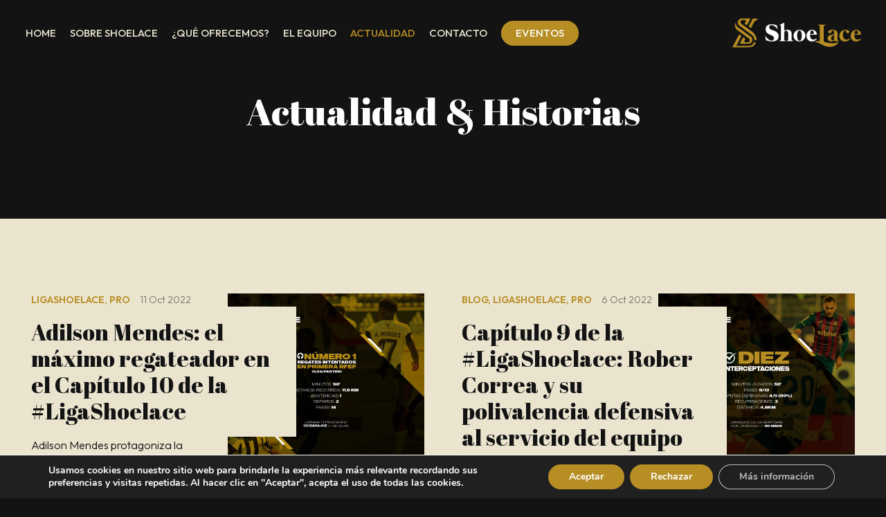

--- FILE ---
content_type: text/html; charset=UTF-8
request_url: https://shoelace.es/actualidad/page/2/
body_size: 19411
content:
<!DOCTYPE HTML>
<html lang="es">
<head>
	<meta charset="UTF-8">
	<title>Actualidad &#8211; Página 2 &#8211; Shoelace</title>
<meta name='robots' content='max-image-preview:large' />
<link rel='dns-prefetch' href='//fonts.googleapis.com' />
<link rel='dns-prefetch' href='//www.googletagmanager.com' />
<link rel="alternate" type="application/rss+xml" title="Shoelace &raquo; Feed" href="https://shoelace.es/feed/" />
<link rel="alternate" type="application/rss+xml" title="Shoelace &raquo; Feed de los comentarios" href="https://shoelace.es/comments/feed/" />
<link rel="alternate" title="oEmbed (JSON)" type="application/json+oembed" href="https://shoelace.es/wp-json/oembed/1.0/embed?url=https%3A%2F%2Fshoelace.es%2Factualidad%2F" />
<link rel="alternate" title="oEmbed (XML)" type="text/xml+oembed" href="https://shoelace.es/wp-json/oembed/1.0/embed?url=https%3A%2F%2Fshoelace.es%2Factualidad%2F&#038;format=xml" />
<meta name="viewport" content="width=device-width, initial-scale=1">
<meta name="SKYPE_TOOLBAR" content="SKYPE_TOOLBAR_PARSER_COMPATIBLE">
<meta name="theme-color" content="#131314">
<meta property="og:title" content="Actualidad &#8211; Página 2 &#8211; Shoelace">
<meta property="og:url" content="https://shoelace.es/actualidad/page/2/">
<meta property="og:locale" content="es_ES">
<meta property="og:site_name" content="Shoelace">
<meta property="og:type" content="website">
<meta property="og:image" content="https://shoelace.es/wp-content/uploads/2022/05/ffefe-1024x724.jpeg" itemprop="image">
<style id='wp-img-auto-sizes-contain-inline-css'>
img:is([sizes=auto i],[sizes^="auto," i]){contain-intrinsic-size:3000px 1500px}
/*# sourceURL=wp-img-auto-sizes-contain-inline-css */
</style>
<style id='wp-emoji-styles-inline-css'>

	img.wp-smiley, img.emoji {
		display: inline !important;
		border: none !important;
		box-shadow: none !important;
		height: 1em !important;
		width: 1em !important;
		margin: 0 0.07em !important;
		vertical-align: -0.1em !important;
		background: none !important;
		padding: 0 !important;
	}
/*# sourceURL=wp-emoji-styles-inline-css */
</style>
<style id='classic-theme-styles-inline-css'>
/*! This file is auto-generated */
.wp-block-button__link{color:#fff;background-color:#32373c;border-radius:9999px;box-shadow:none;text-decoration:none;padding:calc(.667em + 2px) calc(1.333em + 2px);font-size:1.125em}.wp-block-file__button{background:#32373c;color:#fff;text-decoration:none}
/*# sourceURL=/wp-includes/css/classic-themes.min.css */
</style>
<link rel='stylesheet' id='contact-form-7-css' href='https://shoelace.es/wp-content/plugins/contact-form-7/includes/css/styles.css?ver=6.0.6' media='all' />
<link rel='stylesheet' id='us-fonts-css' href='https://fonts.googleapis.com/css?family=Abril+Fatface%3A400%7COutfit%3A300%2C400%2C500%2C600&#038;display=swap&#038;ver=6.9' media='all' />
<link rel='stylesheet' id='us-style-css' href='https://shoelace.es/wp-content/themes/Impreza/css/style.min.css?ver=8.7' media='all' />
<link rel='stylesheet' id='moove_gdpr_frontend-css' href='https://shoelace.es/wp-content/plugins/gdpr-cookie-compliance/dist/styles/gdpr-main.css?ver=4.16.1' media='all' />
<style id='moove_gdpr_frontend-inline-css'>
#moove_gdpr_cookie_modal,#moove_gdpr_cookie_info_bar,.gdpr_cookie_settings_shortcode_content{font-family:Nunito,sans-serif}#moove_gdpr_save_popup_settings_button{background-color:#373737;color:#fff}#moove_gdpr_save_popup_settings_button:hover{background-color:#000}#moove_gdpr_cookie_info_bar .moove-gdpr-info-bar-container .moove-gdpr-info-bar-content a.mgbutton,#moove_gdpr_cookie_info_bar .moove-gdpr-info-bar-container .moove-gdpr-info-bar-content button.mgbutton{background-color:#b78e24}#moove_gdpr_cookie_modal .moove-gdpr-modal-content .moove-gdpr-modal-footer-content .moove-gdpr-button-holder a.mgbutton,#moove_gdpr_cookie_modal .moove-gdpr-modal-content .moove-gdpr-modal-footer-content .moove-gdpr-button-holder button.mgbutton,.gdpr_cookie_settings_shortcode_content .gdpr-shr-button.button-green{background-color:#b78e24;border-color:#b78e24}#moove_gdpr_cookie_modal .moove-gdpr-modal-content .moove-gdpr-modal-footer-content .moove-gdpr-button-holder a.mgbutton:hover,#moove_gdpr_cookie_modal .moove-gdpr-modal-content .moove-gdpr-modal-footer-content .moove-gdpr-button-holder button.mgbutton:hover,.gdpr_cookie_settings_shortcode_content .gdpr-shr-button.button-green:hover{background-color:#fff;color:#b78e24}#moove_gdpr_cookie_modal .moove-gdpr-modal-content .moove-gdpr-modal-close i,#moove_gdpr_cookie_modal .moove-gdpr-modal-content .moove-gdpr-modal-close span.gdpr-icon{background-color:#b78e24;border:1px solid #b78e24}#moove_gdpr_cookie_info_bar span.change-settings-button.focus-g,#moove_gdpr_cookie_info_bar span.change-settings-button:focus,#moove_gdpr_cookie_info_bar button.change-settings-button.focus-g,#moove_gdpr_cookie_info_bar button.change-settings-button:focus{-webkit-box-shadow:0 0 1px 3px #b78e24;-moz-box-shadow:0 0 1px 3px #b78e24;box-shadow:0 0 1px 3px #b78e24}#moove_gdpr_cookie_modal .moove-gdpr-modal-content .moove-gdpr-modal-close i:hover,#moove_gdpr_cookie_modal .moove-gdpr-modal-content .moove-gdpr-modal-close span.gdpr-icon:hover,#moove_gdpr_cookie_info_bar span[data-href]>u.change-settings-button{color:#b78e24}#moove_gdpr_cookie_modal .moove-gdpr-modal-content .moove-gdpr-modal-left-content #moove-gdpr-menu li.menu-item-selected a span.gdpr-icon,#moove_gdpr_cookie_modal .moove-gdpr-modal-content .moove-gdpr-modal-left-content #moove-gdpr-menu li.menu-item-selected button span.gdpr-icon{color:inherit}#moove_gdpr_cookie_modal .moove-gdpr-modal-content .moove-gdpr-modal-left-content #moove-gdpr-menu li a span.gdpr-icon,#moove_gdpr_cookie_modal .moove-gdpr-modal-content .moove-gdpr-modal-left-content #moove-gdpr-menu li button span.gdpr-icon{color:inherit}#moove_gdpr_cookie_modal .gdpr-acc-link{line-height:0;font-size:0;color:transparent;position:absolute}#moove_gdpr_cookie_modal .moove-gdpr-modal-content .moove-gdpr-modal-close:hover i,#moove_gdpr_cookie_modal .moove-gdpr-modal-content .moove-gdpr-modal-left-content #moove-gdpr-menu li a,#moove_gdpr_cookie_modal .moove-gdpr-modal-content .moove-gdpr-modal-left-content #moove-gdpr-menu li button,#moove_gdpr_cookie_modal .moove-gdpr-modal-content .moove-gdpr-modal-left-content #moove-gdpr-menu li button i,#moove_gdpr_cookie_modal .moove-gdpr-modal-content .moove-gdpr-modal-left-content #moove-gdpr-menu li a i,#moove_gdpr_cookie_modal .moove-gdpr-modal-content .moove-gdpr-tab-main .moove-gdpr-tab-main-content a:hover,#moove_gdpr_cookie_info_bar.moove-gdpr-dark-scheme .moove-gdpr-info-bar-container .moove-gdpr-info-bar-content a.mgbutton:hover,#moove_gdpr_cookie_info_bar.moove-gdpr-dark-scheme .moove-gdpr-info-bar-container .moove-gdpr-info-bar-content button.mgbutton:hover,#moove_gdpr_cookie_info_bar.moove-gdpr-dark-scheme .moove-gdpr-info-bar-container .moove-gdpr-info-bar-content a:hover,#moove_gdpr_cookie_info_bar.moove-gdpr-dark-scheme .moove-gdpr-info-bar-container .moove-gdpr-info-bar-content button:hover,#moove_gdpr_cookie_info_bar.moove-gdpr-dark-scheme .moove-gdpr-info-bar-container .moove-gdpr-info-bar-content span.change-settings-button:hover,#moove_gdpr_cookie_info_bar.moove-gdpr-dark-scheme .moove-gdpr-info-bar-container .moove-gdpr-info-bar-content button.change-settings-button:hover,#moove_gdpr_cookie_info_bar.moove-gdpr-dark-scheme .moove-gdpr-info-bar-container .moove-gdpr-info-bar-content u.change-settings-button:hover,#moove_gdpr_cookie_info_bar span[data-href]>u.change-settings-button,#moove_gdpr_cookie_info_bar.moove-gdpr-dark-scheme .moove-gdpr-info-bar-container .moove-gdpr-info-bar-content a.mgbutton.focus-g,#moove_gdpr_cookie_info_bar.moove-gdpr-dark-scheme .moove-gdpr-info-bar-container .moove-gdpr-info-bar-content button.mgbutton.focus-g,#moove_gdpr_cookie_info_bar.moove-gdpr-dark-scheme .moove-gdpr-info-bar-container .moove-gdpr-info-bar-content a.focus-g,#moove_gdpr_cookie_info_bar.moove-gdpr-dark-scheme .moove-gdpr-info-bar-container .moove-gdpr-info-bar-content button.focus-g,#moove_gdpr_cookie_info_bar.moove-gdpr-dark-scheme .moove-gdpr-info-bar-container .moove-gdpr-info-bar-content a.mgbutton:focus,#moove_gdpr_cookie_info_bar.moove-gdpr-dark-scheme .moove-gdpr-info-bar-container .moove-gdpr-info-bar-content button.mgbutton:focus,#moove_gdpr_cookie_info_bar.moove-gdpr-dark-scheme .moove-gdpr-info-bar-container .moove-gdpr-info-bar-content a:focus,#moove_gdpr_cookie_info_bar.moove-gdpr-dark-scheme .moove-gdpr-info-bar-container .moove-gdpr-info-bar-content button:focus,#moove_gdpr_cookie_info_bar.moove-gdpr-dark-scheme .moove-gdpr-info-bar-container .moove-gdpr-info-bar-content span.change-settings-button.focus-g,span.change-settings-button:focus,button.change-settings-button.focus-g,button.change-settings-button:focus,#moove_gdpr_cookie_info_bar.moove-gdpr-dark-scheme .moove-gdpr-info-bar-container .moove-gdpr-info-bar-content u.change-settings-button.focus-g,#moove_gdpr_cookie_info_bar.moove-gdpr-dark-scheme .moove-gdpr-info-bar-container .moove-gdpr-info-bar-content u.change-settings-button:focus{color:#b78e24}#moove_gdpr_cookie_modal .moove-gdpr-branding.focus-g span,#moove_gdpr_cookie_modal .moove-gdpr-modal-content .moove-gdpr-tab-main a.focus-g{color:#b78e24}#moove_gdpr_cookie_modal.gdpr_lightbox-hide{display:none}
/*# sourceURL=moove_gdpr_frontend-inline-css */
</style>
<link rel="https://api.w.org/" href="https://shoelace.es/wp-json/" /><link rel="alternate" title="JSON" type="application/json" href="https://shoelace.es/wp-json/wp/v2/pages/405" /><link rel="EditURI" type="application/rsd+xml" title="RSD" href="https://shoelace.es/xmlrpc.php?rsd" />
<meta name="generator" content="WordPress 6.9" />
<link rel="canonical" href="https://shoelace.es/actualidad/" />
<link rel='shortlink' href='https://shoelace.es/?p=405' />
<meta name="generator" content="Site Kit by Google 1.154.0" />		<script>
			document.documentElement.className = document.documentElement.className.replace('no-js', 'js');
		</script>
				<style>
			.no-js img.lazyload {
				display: none;
			}

			figure.wp-block-image img.lazyloading {
				min-width: 150px;
			}

						.lazyload, .lazyloading {
				opacity: 0;
			}

			.lazyloaded {
				opacity: 1;
				transition: opacity 400ms;
				transition-delay: 0ms;
			}

					</style>
				<script>
			if ( ! /Android|webOS|iPhone|iPad|iPod|BlackBerry|IEMobile|Opera Mini/i.test( navigator.userAgent ) ) {
				var root = document.getElementsByTagName( 'html' )[ 0 ]
				root.className += " no-touch";
			}
		</script>
		<meta name="generator" content="Powered by WPBakery Page Builder - drag and drop page builder for WordPress."/>
<link rel="icon" href="https://shoelace.es/wp-content/uploads/2022/05/Shoelace-Favicon_Mesa-de-trabajo-1-150x150.png" sizes="32x32" />
<link rel="icon" href="https://shoelace.es/wp-content/uploads/2022/05/Shoelace-Favicon_Mesa-de-trabajo-1-300x300.png" sizes="192x192" />
<link rel="apple-touch-icon" href="https://shoelace.es/wp-content/uploads/2022/05/Shoelace-Favicon_Mesa-de-trabajo-1-300x300.png" />
<meta name="msapplication-TileImage" content="https://shoelace.es/wp-content/uploads/2022/05/Shoelace-Favicon_Mesa-de-trabajo-1-300x300.png" />
<noscript><style> .wpb_animate_when_almost_visible { opacity: 1; }</style></noscript>		<style id="us-icon-fonts">@font-face{font-display:block;font-style:normal;font-family:"fontawesome";font-weight:900;src:url("https://shoelace.es/wp-content/themes/Impreza/fonts/fa-solid-900.woff2?ver=8.7") format("woff2"),url("https://shoelace.es/wp-content/themes/Impreza/fonts/fa-solid-900.woff?ver=8.7") format("woff")}.fas{font-family:"fontawesome";font-weight:900}@font-face{font-display:block;font-style:normal;font-family:"fontawesome";font-weight:400;src:url("https://shoelace.es/wp-content/themes/Impreza/fonts/fa-regular-400.woff2?ver=8.7") format("woff2"),url("https://shoelace.es/wp-content/themes/Impreza/fonts/fa-regular-400.woff?ver=8.7") format("woff")}.far{font-family:"fontawesome";font-weight:400}@font-face{font-display:block;font-style:normal;font-family:"fontawesome";font-weight:300;src:url("https://shoelace.es/wp-content/themes/Impreza/fonts/fa-light-300.woff2?ver=8.7") format("woff2"),url("https://shoelace.es/wp-content/themes/Impreza/fonts/fa-light-300.woff?ver=8.7") format("woff")}.fal{font-family:"fontawesome";font-weight:300}@font-face{font-display:block;font-style:normal;font-family:"Font Awesome 5 Duotone";font-weight:900;src:url("https://shoelace.es/wp-content/themes/Impreza/fonts/fa-duotone-900.woff2?ver=8.7") format("woff2"),url("https://shoelace.es/wp-content/themes/Impreza/fonts/fa-duotone-900.woff?ver=8.7") format("woff")}.fad{font-family:"Font Awesome 5 Duotone";font-weight:900}.fad{position:relative}.fad:before{position:absolute}.fad:after{opacity:0.4}@font-face{font-display:block;font-style:normal;font-family:"Font Awesome 5 Brands";font-weight:400;src:url("https://shoelace.es/wp-content/themes/Impreza/fonts/fa-brands-400.woff2?ver=8.7") format("woff2"),url("https://shoelace.es/wp-content/themes/Impreza/fonts/fa-brands-400.woff?ver=8.7") format("woff")}.fab{font-family:"Font Awesome 5 Brands";font-weight:400}@font-face{font-display:block;font-style:normal;font-family:"Material Icons";font-weight:400;src:url("https://shoelace.es/wp-content/themes/Impreza/fonts/material-icons.woff2?ver=8.7") format("woff2"),url("https://shoelace.es/wp-content/themes/Impreza/fonts/material-icons.woff?ver=8.7") format("woff")}.material-icons{font-family:"Material Icons";font-weight:400}</style>
				<style id="us-theme-options-css">:root{--color-header-middle-bg:#131314;--color-header-middle-bg-grad:#131314;--color-header-middle-text:#ebe5d0;--color-header-middle-text-hover:#b78e24;--color-header-transparent-bg:transparent;--color-header-transparent-bg-grad:transparent;--color-header-transparent-text:#EBE5D0;--color-header-transparent-text-hover:#F3D955;--color-chrome-toolbar:#131314;--color-chrome-toolbar-grad:#131314;--color-content-bg:#131314;--color-content-bg-grad:#131314;--color-content-bg-alt:#131314;--color-content-bg-alt-grad:#131314;--color-content-border:#ffffff;--color-content-heading:#ffffff;--color-content-heading-grad:#ffffff;--color-content-text:#b78e24;--color-content-link:#b78e24;--color-content-link-hover:#ffffff;--color-content-primary:#b78e24;--color-content-primary-grad:#b78e24;--color-content-secondary:#131314;--color-content-secondary-grad:#131314;--color-content-faded:rgba(0,0,0,0.50);--color-content-overlay:rgba(0,0,0,0.75);--color-content-overlay-grad:rgba(0,0,0,0.75);--color-alt-content-bg:#ebe5d0;--color-alt-content-bg-grad:#ebe5d0;--color-alt-content-heading:#131314;--color-alt-content-heading-grad:#131314;--color-alt-content-text:#131314;--color-alt-content-link:#b78e24;--color-alt-content-link-hover:#131314;--color-footer-bg:#EBE5D0;--color-footer-bg-grad:#EBE5D0;--color-footer-bg-alt:#F3D955;--color-footer-bg-alt-grad:#F3D955;--color-footer-border:#36402B;--color-footer-heading:#ffffff;--color-footer-heading-grad:#ffffff;--color-footer-text:#131314;--color-footer-link:#ffffff;--color-footer-link-hover:#131314;--color-content-primary-faded:rgba(183,142,36,0.15);--box-shadow:0 5px 15px rgba(0,0,0,.15);--box-shadow-up:0 -5px 15px rgba(0,0,0,.15);--site-content-width:1280px;--inputs-font-size:1rem;--inputs-height:2.2rem;--inputs-padding:1rem;--inputs-border-width:2px;--inputs-text-color:#ffffff;--font-body:"Outfit",sans-serif;--font-h1:"Abril Fatface",cursive;--font-h2:"Abril Fatface",cursive;--font-h3:"Abril Fatface",cursive;--font-h4:"Abril Fatface",cursive;--font-h5:"Abril Fatface",cursive;--font-h6:"Abril Fatface",cursive}html,.l-header .widget,.menu-item-object-us_page_block{font-family:var(--font-body);font-weight:300;font-size:18px;line-height:26px}h1{font-family:var(--font-h1);font-weight:400;font-size:calc( 40px + 3vw );line-height:1;letter-spacing:0;margin-bottom:0.6em}h2{font-family:var(--font-h2);font-weight:400;font-size:calc( 35px + 1.5vw );line-height:1.1;letter-spacing:0;margin-bottom:0.5em}h3{font-family:var(--font-h3);font-weight:400;font-size:calc( 32px + 1.3vw );line-height:1.2;letter-spacing:0;margin-bottom:0.4em}.widgettitle,h4{font-family:var(--font-h4);font-weight:400;font-size:calc( 30px + 1vw );line-height:1.2;letter-spacing:0;margin-bottom:0.4em}h5{font-family:var(--font-h5);font-weight:400;font-size:calc( 28px + 0.8vw );line-height:1.2;letter-spacing:0;margin-bottom:0.4em}h6{font-family:var(--font-h6);font-weight:400;font-size:calc( 26px + 0.5vw );line-height:1.2;letter-spacing:0;margin-bottom:0.4em}@media (max-width:600px){html{font-size:18px;line-height:28px}h2{font-size:calc( 28px + 1.5vw )}h2.vc_custom_heading:not([class*="us_custom_"]){font-size:calc( 28px + 1.5vw )!important}}body{background:var(--color-content-bg-alt)}.l-canvas.type_boxed,.l-canvas.type_boxed .l-subheader,.l-canvas.type_boxed~.l-footer{max-width:1300px}.l-subheader-h,.l-section-h,.l-main .aligncenter,.w-tabs-section-content-h{max-width:1280px}.post-password-form{max-width:calc(1280px + 5rem)}@media screen and (max-width:1370px){.l-main .aligncenter{max-width:calc(100vw - 5rem)}}@media (min-width:1281px){body.usb_preview .hide_on_default{opacity:0.25!important}.vc_hidden-lg,body:not(.usb_preview) .hide_on_default{display:none!important}}@media (min-width:1025px) and (max-width:1280px){body.usb_preview .hide_on_laptops{opacity:0.25!important}.vc_hidden-md,body:not(.usb_preview) .hide_on_laptops{display:none!important}}@media (min-width:601px) and (max-width:1024px){body.usb_preview .hide_on_tablets{opacity:0.25!important}.vc_hidden-sm,body:not(.usb_preview) .hide_on_tablets{display:none!important}}@media (max-width:600px){body.usb_preview .hide_on_mobiles{opacity:0.25!important}.vc_hidden-xs,body:not(.usb_preview) .hide_on_mobiles{display:none!important}}@media (max-width:1280px){.g-cols.laptops-cols_1{grid-template-columns:100%}.g-cols.laptops-cols_1.reversed>div:last-of-type{order:-1}.g-cols.laptops-cols_2{grid-template-columns:repeat(2,1fr)}.g-cols.laptops-cols_3{grid-template-columns:repeat(3,1fr)}.g-cols.laptops-cols_4{grid-template-columns:repeat(4,1fr)}.g-cols.laptops-cols_5{grid-template-columns:repeat(5,1fr)}.g-cols.laptops-cols_6{grid-template-columns:repeat(6,1fr)}.g-cols.laptops-cols_1-2{grid-template-columns:1fr 2fr}.g-cols.laptops-cols_2-1{grid-template-columns:2fr 1fr}.g-cols.laptops-cols_2-3{grid-template-columns:2fr 3fr}.g-cols.laptops-cols_3-2{grid-template-columns:3fr 2fr}.g-cols.laptops-cols_1-3{grid-template-columns:1fr 3fr}.g-cols.laptops-cols_3-1{grid-template-columns:3fr 1fr}.g-cols.laptops-cols_1-4{grid-template-columns:1fr 4fr}.g-cols.laptops-cols_4-1{grid-template-columns:4fr 1fr}.g-cols.laptops-cols_1-5{grid-template-columns:1fr 5fr}.g-cols.laptops-cols_5-1{grid-template-columns:5fr 1fr}.g-cols.laptops-cols_1-2-1{grid-template-columns:1fr 2fr 1fr}.g-cols.laptops-cols_1-3-1{grid-template-columns:1fr 3fr 1fr}.g-cols.laptops-cols_1-4-1{grid-template-columns:1fr 4fr 1fr}}@media (max-width:1024px){.g-cols.tablets-cols_1{grid-template-columns:100%}.g-cols.tablets-cols_1.reversed>div:last-of-type{order:-1}.g-cols.tablets-cols_2{grid-template-columns:repeat(2,1fr)}.g-cols.tablets-cols_3{grid-template-columns:repeat(3,1fr)}.g-cols.tablets-cols_4{grid-template-columns:repeat(4,1fr)}.g-cols.tablets-cols_5{grid-template-columns:repeat(5,1fr)}.g-cols.tablets-cols_6{grid-template-columns:repeat(6,1fr)}.g-cols.tablets-cols_1-2{grid-template-columns:1fr 2fr}.g-cols.tablets-cols_2-1{grid-template-columns:2fr 1fr}.g-cols.tablets-cols_2-3{grid-template-columns:2fr 3fr}.g-cols.tablets-cols_3-2{grid-template-columns:3fr 2fr}.g-cols.tablets-cols_1-3{grid-template-columns:1fr 3fr}.g-cols.tablets-cols_3-1{grid-template-columns:3fr 1fr}.g-cols.tablets-cols_1-4{grid-template-columns:1fr 4fr}.g-cols.tablets-cols_4-1{grid-template-columns:4fr 1fr}.g-cols.tablets-cols_1-5{grid-template-columns:1fr 5fr}.g-cols.tablets-cols_5-1{grid-template-columns:5fr 1fr}.g-cols.tablets-cols_1-2-1{grid-template-columns:1fr 2fr 1fr}.g-cols.tablets-cols_1-3-1{grid-template-columns:1fr 3fr 1fr}.g-cols.tablets-cols_1-4-1{grid-template-columns:1fr 4fr 1fr}}@media (max-width:600px){.g-cols.mobiles-cols_1{grid-template-columns:100%}.g-cols.mobiles-cols_1.reversed>div:last-of-type{order:-1}.g-cols.mobiles-cols_2{grid-template-columns:repeat(2,1fr)}.g-cols.mobiles-cols_3{grid-template-columns:repeat(3,1fr)}.g-cols.mobiles-cols_4{grid-template-columns:repeat(4,1fr)}.g-cols.mobiles-cols_5{grid-template-columns:repeat(5,1fr)}.g-cols.mobiles-cols_6{grid-template-columns:repeat(6,1fr)}.g-cols.mobiles-cols_1-2{grid-template-columns:1fr 2fr}.g-cols.mobiles-cols_2-1{grid-template-columns:2fr 1fr}.g-cols.mobiles-cols_2-3{grid-template-columns:2fr 3fr}.g-cols.mobiles-cols_3-2{grid-template-columns:3fr 2fr}.g-cols.mobiles-cols_1-3{grid-template-columns:1fr 3fr}.g-cols.mobiles-cols_3-1{grid-template-columns:3fr 1fr}.g-cols.mobiles-cols_1-4{grid-template-columns:1fr 4fr}.g-cols.mobiles-cols_4-1{grid-template-columns:4fr 1fr}.g-cols.mobiles-cols_1-5{grid-template-columns:1fr 5fr}.g-cols.mobiles-cols_5-1{grid-template-columns:5fr 1fr}.g-cols.mobiles-cols_1-2-1{grid-template-columns:1fr 2fr 1fr}.g-cols.mobiles-cols_1-3-1{grid-template-columns:1fr 3fr 1fr}.g-cols.mobiles-cols_1-4-1{grid-template-columns:1fr 4fr 1fr}.g-cols:not([style*="grid-gap"]){grid-gap:1.5rem}}@media (max-width:1024px){.l-canvas{overflow:hidden}.g-cols.stacking_default.reversed>div:last-of-type{order:-1}.g-cols.stacking_default.via_flex>div:not([class*=" vc_col-"]){width:100%;margin:0 0 1.5rem}.g-cols.stacking_default.via_grid.mobiles-cols_1{grid-template-columns:100%}.g-cols.stacking_default.via_flex.type_boxes>div,.g-cols.stacking_default.via_flex.reversed>div:first-child,.g-cols.stacking_default.via_flex:not(.reversed)>div:last-child,.g-cols.stacking_default.via_flex>div.has_bg_color{margin-bottom:0}.g-cols.stacking_default.via_flex.type_default>.wpb_column.stretched{margin-left:-1rem;margin-right:-1rem}.g-cols.stacking_default.via_grid.mobiles-cols_1>.wpb_column.stretched,.g-cols.stacking_default.via_flex.type_boxes>.wpb_column.stretched{margin-left:-2.5rem;margin-right:-2.5rem;width:auto}.vc_column-inner.type_sticky>.wpb_wrapper,.vc_column_container.type_sticky>.vc_column-inner{top:0!important}}@media (min-width:1025px){body:not(.rtl) .l-section.for_sidebar.at_left>div>.l-sidebar,.rtl .l-section.for_sidebar.at_right>div>.l-sidebar{order:-1}.vc_column_container.type_sticky>.vc_column-inner,.vc_column-inner.type_sticky>.wpb_wrapper{position:-webkit-sticky;position:sticky}.l-section.type_sticky{position:-webkit-sticky;position:sticky;top:0;z-index:11;transform:translateZ(0); transition:top 0.3s cubic-bezier(.78,.13,.15,.86) 0.1s}.admin-bar .l-section.type_sticky{top:32px}.l-section.type_sticky>.l-section-h{transition:padding-top 0.3s}.header_hor .l-header.pos_fixed:not(.down)~.l-main .l-section.type_sticky:not(:first-of-type){top:var(--header-sticky-height)}.admin-bar.header_hor .l-header.pos_fixed:not(.down)~.l-main .l-section.type_sticky:not(:first-of-type){top:calc( var(--header-sticky-height) + 32px )}.header_hor .l-header.pos_fixed.sticky:not(.down)~.l-main .l-section.type_sticky:first-of-type>.l-section-h{padding-top:var(--header-sticky-height)}}@media screen and (min-width:1370px){.g-cols.via_flex.type_default>.wpb_column.stretched:first-of-type{margin-left:calc( var(--site-content-width) / 2 + 0px / 2 + 1.5rem - 50vw)}.g-cols.via_flex.type_default>.wpb_column.stretched:last-of-type{margin-right:calc( var(--site-content-width) / 2 + 0px / 2 + 1.5rem - 50vw)}.l-main .alignfull, .w-separator.width_screen,.g-cols.via_grid>.wpb_column.stretched:first-of-type,.g-cols.via_flex.type_boxes>.wpb_column.stretched:first-of-type{margin-left:calc( var(--site-content-width) / 2 + 0px / 2 - 50vw )}.l-main .alignfull, .w-separator.width_screen,.g-cols.via_grid>.wpb_column.stretched:last-of-type,.g-cols.via_flex.type_boxes>.wpb_column.stretched:last-of-type{margin-right:calc( var(--site-content-width) / 2 + 0px / 2 - 50vw )}}@media (max-width:600px){.w-form-row.for_submit .w-btn{font-size:var(--btn-size-mobiles)!important}}a,button,input[type="submit"],.ui-slider-handle{outline:none!important}.w-toplink,.w-header-show{background:rgba(0,0,0,0.3)}.no-touch .w-toplink.active:hover,.no-touch .w-header-show:hover{background:var(--color-content-primary-grad)}button[type="submit"]:not(.w-btn),input[type="submit"]:not(.w-btn),.us-nav-style_1>*,.navstyle_1>.owl-nav div,.us-btn-style_1{font-family:var(--font-body);font-size:16px;line-height:1.20!important;font-weight:200;font-style:normal;text-transform:none;letter-spacing:0.02em;border-radius:0em;padding:0.8em 1.4em;background:transparent;border-color:#ffffff;color:#ffffff!important}button[type="submit"]:not(.w-btn):before,input[type="submit"]:not(.w-btn),.us-nav-style_1>*:before,.navstyle_1>.owl-nav div:before,.us-btn-style_1:before{border-width:2px}.no-touch button[type="submit"]:not(.w-btn):hover,.no-touch input[type="submit"]:not(.w-btn):hover,.us-nav-style_1>span.current,.no-touch .us-nav-style_1>a:hover,.no-touch .navstyle_1>.owl-nav div:hover,.no-touch .us-btn-style_1:hover{background:#ffffff;border-color:#ffffff;color:#b78e24!important}.us-nav-style_1>*{min-width:calc(1.20em + 2 * 0.8em)}.us-nav-style_10>*,.navstyle_10>.owl-nav div,.us-btn-style_10{font-family:var(--font-body);font-size:16px;line-height:1.20!important;font-weight:200;font-style:normal;text-transform:none;letter-spacing:0.02em;border-radius:0em;padding:0.8em 1.40em;background:transparent;border-color:#b78e24;color:#b78e24!important}.us-nav-style_10>*:before,.navstyle_10>.owl-nav div:before,.us-btn-style_10:before{border-width:2px}.us-nav-style_10>span.current,.no-touch .us-nav-style_10>a:hover,.no-touch .navstyle_10>.owl-nav div:hover,.no-touch .us-btn-style_10:hover{background:#b78e24;border-color:#b78e24;color:#ffffff!important}.us-nav-style_10>*{min-width:calc(1.20em + 2 * 0.8em)}.us-nav-style_7>*,.navstyle_7>.owl-nav div,.us-btn-style_7{font-family:var(--font-body);font-size:16px;line-height:1.20!important;font-weight:200;font-style:normal;text-transform:none;letter-spacing:0.02em;border-radius:0em;padding:0.4em 0em;background:transparent;border-color:transparent;color:#b78e24!important}.us-nav-style_7>*:before,.navstyle_7>.owl-nav div:before,.us-btn-style_7:before{border-width:2px}.us-nav-style_7>span.current,.no-touch .us-nav-style_7>a:hover,.no-touch .navstyle_7>.owl-nav div:hover,.no-touch .us-btn-style_7:hover{background:transparent;border-color:transparent;color:#131314!important}.us-nav-style_7>*{min-width:calc(1.20em + 2 * 0.4em)}.us-nav-style_8>*,.navstyle_8>.owl-nav div,.us-btn-style_8{font-family:var(--font-body);font-size:16px;line-height:1.20!important;font-weight:200;font-style:normal;text-transform:none;letter-spacing:0.02em;border-radius:8em;padding:0.6em 1.2em;background:transparent;border-color:#ffffff;color:#ffffff!important}.us-nav-style_8>*:before,.navstyle_8>.owl-nav div:before,.us-btn-style_8:before{border-width:2px}.us-nav-style_8>span.current,.no-touch .us-nav-style_8>a:hover,.no-touch .navstyle_8>.owl-nav div:hover,.no-touch .us-btn-style_8:hover{background:#ffffff;border-color:#ffffff;color:#131314!important}.us-nav-style_8>*{min-width:calc(1.20em + 2 * 0.6em)}.us-nav-style_6>*,.navstyle_6>.owl-nav div,.us-btn-style_6{font-family:var(--font-body);font-size:16px;line-height:1.20!important;font-weight:200;font-style:normal;text-transform:none;letter-spacing:0.02em;border-radius:0em;padding:0.8em 1.40em;background:#b78e24;border-color:#b78e24;color:#ffffff!important}.us-nav-style_6>*:before,.navstyle_6>.owl-nav div:before,.us-btn-style_6:before{border-width:2px}.us-nav-style_6>span.current,.no-touch .us-nav-style_6>a:hover,.no-touch .navstyle_6>.owl-nav div:hover,.no-touch .us-btn-style_6:hover{box-shadow:1px 1px 5px 1px rgba(26,26,26,0.25);background:#b78e24;border-color:#b78e24;color:#ffffff!important}.us-nav-style_6>*{min-width:calc(1.20em + 2 * 0.8em)}.us-nav-style_9>*,.navstyle_9>.owl-nav div,.us-btn-style_9{font-family:var(--font-body);font-size:15px;line-height:1.20!important;font-weight:500;font-style:normal;text-transform:uppercase;letter-spacing:0.02em;border-radius:8em;padding:0.6em 1.40em;background:#b78e24;border-color:#b78e24;color:#ffffff!important}.us-nav-style_9>*:before,.navstyle_9>.owl-nav div:before,.us-btn-style_9:before{border-width:2px}.us-nav-style_9>span.current,.no-touch .us-nav-style_9>a:hover,.no-touch .navstyle_9>.owl-nav div:hover,.no-touch .us-btn-style_9:hover{box-shadow:1px 1px 5px 1px rgba(26,26,26,0.25);background:#b78e24;border-color:#b78e24;color:#ffffff!important}.us-nav-style_9>*{min-width:calc(1.20em + 2 * 0.6em)}.us-nav-style_5>*,.navstyle_5>.owl-nav div,.us-btn-style_5{font-family:var(--font-body);font-size:16px;line-height:1.20!important;font-weight:200;font-style:normal;text-transform:none;letter-spacing:0.02em;border-radius:0em;padding:0.8em 1.40em;background:transparent;border-color:#ffffff;color:#ffffff!important}.us-nav-style_5>*:before,.navstyle_5>.owl-nav div:before,.us-btn-style_5:before{border-width:2px}.us-nav-style_5>span.current,.no-touch .us-nav-style_5>a:hover,.no-touch .navstyle_5>.owl-nav div:hover,.no-touch .us-btn-style_5:hover{background:#ffffff;border-color:#ffffff;color:#b78e24!important}.us-nav-style_5>*{min-width:calc(1.20em + 2 * 0.8em)}.w-filter.state_desktop.style_drop_default .w-filter-item-title,.select2-selection,select,textarea,input:not([type="submit"]),.w-form-checkbox,.w-form-radio{font-weight:200;letter-spacing:0em;border-radius:0rem;background:#b78e24;border-color:#ffffff;color:#ffffff}.w-filter.state_desktop.style_drop_default .w-filter-item-title:focus,.select2-container--open .select2-selection,select:focus,textarea:focus,input:not([type="submit"]):focus,input:focus + .w-form-checkbox,input:focus + .w-form-radio{background:#b78e24!important;box-shadow:2px 2px 5px 1px rgba(26,26,26,0.20)}.w-form-row.move_label .w-form-row-label{font-size:1rem;top:calc(2.2rem/2 + 2px - 0.7em);margin:0 1rem;background-color:#b78e24;color:#ffffff}.w-form-row.with_icon.move_label .w-form-row-label{margin-left:calc(1.6em + 1rem)}.style_phone6-1>*{background-image:url(https://shoelace.es/wp-content/themes/Impreza/img/phone-6-black-real.png)}.style_phone6-2>*{background-image:url(https://shoelace.es/wp-content/themes/Impreza/img/phone-6-white-real.png)}.style_phone6-3>*{background-image:url(https://shoelace.es/wp-content/themes/Impreza/img/phone-6-black-flat.png)}.style_phone6-4>*{background-image:url(https://shoelace.es/wp-content/themes/Impreza/img/phone-6-white-flat.png)}.leaflet-default-icon-path{background-image:url(https://shoelace.es/wp-content/themes/Impreza/common/css/vendor/images/marker-icon.png)}</style>
				<style id="us-header-css"> .l-subheader.at_middle,.l-subheader.at_middle .w-dropdown-list,.l-subheader.at_middle .type_mobile .w-nav-list.level_1{background:var(--color-header-middle-bg);color:var(--color-header-middle-text)}.no-touch .l-subheader.at_middle a:hover,.no-touch .l-header.bg_transparent .l-subheader.at_middle .w-dropdown.opened a:hover{color:var(--color-header-middle-text-hover)}.l-header.bg_transparent:not(.sticky) .l-subheader.at_middle{background:var(--color-header-transparent-bg);color:var(--color-header-transparent-text)}.no-touch .l-header.bg_transparent:not(.sticky) .at_middle .w-cart-link:hover,.no-touch .l-header.bg_transparent:not(.sticky) .at_middle .w-text a:hover,.no-touch .l-header.bg_transparent:not(.sticky) .at_middle .w-html a:hover,.no-touch .l-header.bg_transparent:not(.sticky) .at_middle .w-nav>a:hover,.no-touch .l-header.bg_transparent:not(.sticky) .at_middle .w-menu a:hover,.no-touch .l-header.bg_transparent:not(.sticky) .at_middle .w-search>a:hover,.no-touch .l-header.bg_transparent:not(.sticky) .at_middle .w-dropdown a:hover,.no-touch .l-header.bg_transparent:not(.sticky) .at_middle .type_desktop .menu-item.level_1:hover>a{color:var(--color-header-transparent-text-hover)}.header_ver .l-header{background:var(--color-header-middle-bg);color:var(--color-header-middle-text)}@media (min-width:1281px){.hidden_for_default{display:none!important}.l-subheader.at_top{display:none}.l-subheader.at_bottom{display:none}.l-header{position:relative;z-index:111;width:100%}.l-subheader{margin:0 auto}.l-subheader.width_full{padding-left:1.5rem;padding-right:1.5rem}.l-subheader-h{display:flex;align-items:center;position:relative;margin:0 auto;height:inherit}.w-header-show{display:none}.l-header.pos_fixed{position:fixed;left:0}.l-header.pos_fixed:not(.notransition) .l-subheader{transition-property:transform,background,box-shadow,line-height,height;transition-duration:0.3s;transition-timing-function:cubic-bezier(.78,.13,.15,.86)}.header_hor .l-header.sticky_auto_hide{transition:transform 0.3s cubic-bezier(.78,.13,.15,.86) 0.1s}.header_hor .l-header.sticky_auto_hide.down{transform:translateY(-110%)}.l-header.bg_transparent:not(.sticky) .l-subheader{box-shadow:none!important;background:none}.l-header.bg_transparent~.l-main .l-section.width_full.height_auto:first-of-type>.l-section-h{padding-top:0!important;padding-bottom:0!important}.l-header.pos_static.bg_transparent{position:absolute;left:0}.l-subheader.width_full .l-subheader-h{max-width:none!important}.l-header.shadow_thin .l-subheader.at_middle,.l-header.shadow_thin .l-subheader.at_bottom{box-shadow:0 1px 0 rgba(0,0,0,0.08)}.l-header.shadow_wide .l-subheader.at_middle,.l-header.shadow_wide .l-subheader.at_bottom{box-shadow:0 3px 5px -1px rgba(0,0,0,0.1),0 2px 1px -1px rgba(0,0,0,0.05)}.header_hor .l-subheader-cell>.w-cart{margin-left:0;margin-right:0}:root{--header-height:95px;--header-sticky-height:95px}.l-header:before{content:'95'}.l-header.sticky:before{content:'95'}.l-subheader.at_top{line-height:40px;height:40px}.l-header.sticky .l-subheader.at_top{line-height:40px;height:40px}.l-subheader.at_middle{line-height:95px;height:95px}.l-header.sticky .l-subheader.at_middle{line-height:95px;height:95px}.l-subheader.at_bottom{line-height:50px;height:50px}.l-header.sticky .l-subheader.at_bottom{line-height:50px;height:50px}.headerinpos_above .l-header.pos_fixed{overflow:hidden;transition:transform 0.3s;transform:translate3d(0,-100%,0)}.headerinpos_above .l-header.pos_fixed.sticky{overflow:visible;transform:none}.headerinpos_above .l-header.pos_fixed~.l-section>.l-section-h,.headerinpos_above .l-header.pos_fixed~.l-main .l-section:first-of-type>.l-section-h{padding-top:0!important}.headerinpos_below .l-header.pos_fixed:not(.sticky){position:absolute;top:100%}.headerinpos_below .l-header.pos_fixed~.l-main>.l-section:first-of-type>.l-section-h{padding-top:0!important}.headerinpos_below .l-header.pos_fixed~.l-main .l-section.full_height:nth-of-type(2){min-height:100vh}.headerinpos_below .l-header.pos_fixed~.l-main>.l-section:nth-of-type(2)>.l-section-h{padding-top:var(--header-height)}.headerinpos_bottom .l-header.pos_fixed:not(.sticky){position:absolute;top:100vh}.headerinpos_bottom .l-header.pos_fixed~.l-main>.l-section:first-of-type>.l-section-h{padding-top:0!important}.headerinpos_bottom .l-header.pos_fixed~.l-main>.l-section:first-of-type>.l-section-h{padding-bottom:var(--header-height)}.headerinpos_bottom .l-header.pos_fixed.bg_transparent~.l-main .l-section.valign_center:not(.height_auto):first-of-type>.l-section-h{top:calc( var(--header-height) / 2 )}.headerinpos_bottom .l-header.pos_fixed:not(.sticky) .w-cart-dropdown,.headerinpos_bottom .l-header.pos_fixed:not(.sticky) .w-nav.type_desktop .w-nav-list.level_2{bottom:100%;transform-origin:0 100%}.headerinpos_bottom .l-header.pos_fixed:not(.sticky) .w-nav.type_mobile.m_layout_dropdown .w-nav-list.level_1{top:auto;bottom:100%;box-shadow:var(--box-shadow-up)}.headerinpos_bottom .l-header.pos_fixed:not(.sticky) .w-nav.type_desktop .w-nav-list.level_3,.headerinpos_bottom .l-header.pos_fixed:not(.sticky) .w-nav.type_desktop .w-nav-list.level_4{top:auto;bottom:0;transform-origin:0 100%}.headerinpos_bottom .l-header.pos_fixed:not(.sticky) .w-dropdown-list{top:auto;bottom:-0.4em;padding-top:0.4em;padding-bottom:2.4em}.admin-bar .l-header.pos_static.bg_solid~.l-main .l-section.full_height:first-of-type{min-height:calc( 100vh - var(--header-height) - 32px )}.admin-bar .l-header.pos_fixed:not(.sticky_auto_hide)~.l-main .l-section.full_height:not(:first-of-type){min-height:calc( 100vh - var(--header-sticky-height) - 32px )}.admin-bar.headerinpos_below .l-header.pos_fixed~.l-main .l-section.full_height:nth-of-type(2){min-height:calc(100vh - 32px)}}@media (min-width:1025px) and (max-width:1280px){.hidden_for_default{display:none!important}.l-subheader.at_top{display:none}.l-subheader.at_bottom{display:none}.l-header{position:relative;z-index:111;width:100%}.l-subheader{margin:0 auto}.l-subheader.width_full{padding-left:1.5rem;padding-right:1.5rem}.l-subheader-h{display:flex;align-items:center;position:relative;margin:0 auto;height:inherit}.w-header-show{display:none}.l-header.pos_fixed{position:fixed;left:0}.l-header.pos_fixed:not(.notransition) .l-subheader{transition-property:transform,background,box-shadow,line-height,height;transition-duration:0.3s;transition-timing-function:cubic-bezier(.78,.13,.15,.86)}.header_hor .l-header.sticky_auto_hide{transition:transform 0.3s cubic-bezier(.78,.13,.15,.86) 0.1s}.header_hor .l-header.sticky_auto_hide.down{transform:translateY(-110%)}.l-header.bg_transparent:not(.sticky) .l-subheader{box-shadow:none!important;background:none}.l-header.bg_transparent~.l-main .l-section.width_full.height_auto:first-of-type>.l-section-h{padding-top:0!important;padding-bottom:0!important}.l-header.pos_static.bg_transparent{position:absolute;left:0}.l-subheader.width_full .l-subheader-h{max-width:none!important}.l-header.shadow_thin .l-subheader.at_middle,.l-header.shadow_thin .l-subheader.at_bottom{box-shadow:0 1px 0 rgba(0,0,0,0.08)}.l-header.shadow_wide .l-subheader.at_middle,.l-header.shadow_wide .l-subheader.at_bottom{box-shadow:0 3px 5px -1px rgba(0,0,0,0.1),0 2px 1px -1px rgba(0,0,0,0.05)}.header_hor .l-subheader-cell>.w-cart{margin-left:0;margin-right:0}:root{--header-height:95px;--header-sticky-height:95px}.l-header:before{content:'95'}.l-header.sticky:before{content:'95'}.l-subheader.at_top{line-height:40px;height:40px}.l-header.sticky .l-subheader.at_top{line-height:40px;height:40px}.l-subheader.at_middle{line-height:95px;height:95px}.l-header.sticky .l-subheader.at_middle{line-height:95px;height:95px}.l-subheader.at_bottom{line-height:50px;height:50px}.l-header.sticky .l-subheader.at_bottom{line-height:50px;height:50px}.headerinpos_above .l-header.pos_fixed{overflow:hidden;transition:transform 0.3s;transform:translate3d(0,-100%,0)}.headerinpos_above .l-header.pos_fixed.sticky{overflow:visible;transform:none}.headerinpos_above .l-header.pos_fixed~.l-section>.l-section-h,.headerinpos_above .l-header.pos_fixed~.l-main .l-section:first-of-type>.l-section-h{padding-top:0!important}.headerinpos_below .l-header.pos_fixed:not(.sticky){position:absolute;top:100%}.headerinpos_below .l-header.pos_fixed~.l-main>.l-section:first-of-type>.l-section-h{padding-top:0!important}.headerinpos_below .l-header.pos_fixed~.l-main .l-section.full_height:nth-of-type(2){min-height:100vh}.headerinpos_below .l-header.pos_fixed~.l-main>.l-section:nth-of-type(2)>.l-section-h{padding-top:var(--header-height)}.headerinpos_bottom .l-header.pos_fixed:not(.sticky){position:absolute;top:100vh}.headerinpos_bottom .l-header.pos_fixed~.l-main>.l-section:first-of-type>.l-section-h{padding-top:0!important}.headerinpos_bottom .l-header.pos_fixed~.l-main>.l-section:first-of-type>.l-section-h{padding-bottom:var(--header-height)}.headerinpos_bottom .l-header.pos_fixed.bg_transparent~.l-main .l-section.valign_center:not(.height_auto):first-of-type>.l-section-h{top:calc( var(--header-height) / 2 )}.headerinpos_bottom .l-header.pos_fixed:not(.sticky) .w-cart-dropdown,.headerinpos_bottom .l-header.pos_fixed:not(.sticky) .w-nav.type_desktop .w-nav-list.level_2{bottom:100%;transform-origin:0 100%}.headerinpos_bottom .l-header.pos_fixed:not(.sticky) .w-nav.type_mobile.m_layout_dropdown .w-nav-list.level_1{top:auto;bottom:100%;box-shadow:var(--box-shadow-up)}.headerinpos_bottom .l-header.pos_fixed:not(.sticky) .w-nav.type_desktop .w-nav-list.level_3,.headerinpos_bottom .l-header.pos_fixed:not(.sticky) .w-nav.type_desktop .w-nav-list.level_4{top:auto;bottom:0;transform-origin:0 100%}.headerinpos_bottom .l-header.pos_fixed:not(.sticky) .w-dropdown-list{top:auto;bottom:-0.4em;padding-top:0.4em;padding-bottom:2.4em}.admin-bar .l-header.pos_static.bg_solid~.l-main .l-section.full_height:first-of-type{min-height:calc( 100vh - var(--header-height) - 32px )}.admin-bar .l-header.pos_fixed:not(.sticky_auto_hide)~.l-main .l-section.full_height:not(:first-of-type){min-height:calc( 100vh - var(--header-sticky-height) - 32px )}.admin-bar.headerinpos_below .l-header.pos_fixed~.l-main .l-section.full_height:nth-of-type(2){min-height:calc(100vh - 32px)}}@media (min-width:601px) and (max-width:1024px){.hidden_for_default{display:none!important}.l-subheader.at_top{display:none}.l-subheader.at_bottom{display:none}.l-header{position:relative;z-index:111;width:100%}.l-subheader{margin:0 auto}.l-subheader.width_full{padding-left:1.5rem;padding-right:1.5rem}.l-subheader-h{display:flex;align-items:center;position:relative;margin:0 auto;height:inherit}.w-header-show{display:none}.l-header.pos_fixed{position:fixed;left:0}.l-header.pos_fixed:not(.notransition) .l-subheader{transition-property:transform,background,box-shadow,line-height,height;transition-duration:0.3s;transition-timing-function:cubic-bezier(.78,.13,.15,.86)}.header_hor .l-header.sticky_auto_hide{transition:transform 0.3s cubic-bezier(.78,.13,.15,.86) 0.1s}.header_hor .l-header.sticky_auto_hide.down{transform:translateY(-110%)}.l-header.bg_transparent:not(.sticky) .l-subheader{box-shadow:none!important;background:none}.l-header.bg_transparent~.l-main .l-section.width_full.height_auto:first-of-type>.l-section-h{padding-top:0!important;padding-bottom:0!important}.l-header.pos_static.bg_transparent{position:absolute;left:0}.l-subheader.width_full .l-subheader-h{max-width:none!important}.l-header.shadow_thin .l-subheader.at_middle,.l-header.shadow_thin .l-subheader.at_bottom{box-shadow:0 1px 0 rgba(0,0,0,0.08)}.l-header.shadow_wide .l-subheader.at_middle,.l-header.shadow_wide .l-subheader.at_bottom{box-shadow:0 3px 5px -1px rgba(0,0,0,0.1),0 2px 1px -1px rgba(0,0,0,0.05)}.header_hor .l-subheader-cell>.w-cart{margin-left:0;margin-right:0}:root{--header-height:80px;--header-sticky-height:80px}.l-header:before{content:'80'}.l-header.sticky:before{content:'80'}.l-subheader.at_top{line-height:40px;height:40px}.l-header.sticky .l-subheader.at_top{line-height:40px;height:40px}.l-subheader.at_middle{line-height:80px;height:80px}.l-header.sticky .l-subheader.at_middle{line-height:80px;height:80px}.l-subheader.at_bottom{line-height:50px;height:50px}.l-header.sticky .l-subheader.at_bottom{line-height:50px;height:50px}}@media (max-width:600px){.hidden_for_default{display:none!important}.l-subheader.at_top{display:none}.l-subheader.at_bottom{display:none}.l-header{position:relative;z-index:111;width:100%}.l-subheader{margin:0 auto}.l-subheader.width_full{padding-left:1.5rem;padding-right:1.5rem}.l-subheader-h{display:flex;align-items:center;position:relative;margin:0 auto;height:inherit}.w-header-show{display:none}.l-header.pos_fixed{position:fixed;left:0}.l-header.pos_fixed:not(.notransition) .l-subheader{transition-property:transform,background,box-shadow,line-height,height;transition-duration:0.3s;transition-timing-function:cubic-bezier(.78,.13,.15,.86)}.header_hor .l-header.sticky_auto_hide{transition:transform 0.3s cubic-bezier(.78,.13,.15,.86) 0.1s}.header_hor .l-header.sticky_auto_hide.down{transform:translateY(-110%)}.l-header.bg_transparent:not(.sticky) .l-subheader{box-shadow:none!important;background:none}.l-header.bg_transparent~.l-main .l-section.width_full.height_auto:first-of-type>.l-section-h{padding-top:0!important;padding-bottom:0!important}.l-header.pos_static.bg_transparent{position:absolute;left:0}.l-subheader.width_full .l-subheader-h{max-width:none!important}.l-header.shadow_thin .l-subheader.at_middle,.l-header.shadow_thin .l-subheader.at_bottom{box-shadow:0 1px 0 rgba(0,0,0,0.08)}.l-header.shadow_wide .l-subheader.at_middle,.l-header.shadow_wide .l-subheader.at_bottom{box-shadow:0 3px 5px -1px rgba(0,0,0,0.1),0 2px 1px -1px rgba(0,0,0,0.05)}.header_hor .l-subheader-cell>.w-cart{margin-left:0;margin-right:0}:root{--header-height:60px;--header-sticky-height:60px}.l-header:before{content:'60'}.l-header.sticky:before{content:'60'}.l-subheader.at_top{line-height:40px;height:40px}.l-header.sticky .l-subheader.at_top{line-height:40px;height:40px}.l-subheader.at_middle{line-height:60px;height:60px}.l-header.sticky .l-subheader.at_middle{line-height:60px;height:60px}.l-subheader.at_bottom{line-height:50px;height:50px}.l-header.sticky .l-subheader.at_bottom{line-height:50px;height:50px}}@media (min-width:1281px){.ush_image_1{height:65px!important}.l-header.sticky .ush_image_1{height:65px!important}}@media (min-width:1025px) and (max-width:1280px){.ush_image_1{height:65px!important}.l-header.sticky .ush_image_1{height:65px!important}}@media (min-width:601px) and (max-width:1024px){.ush_image_1{height:45px!important}.l-header.sticky .ush_image_1{height:45px!important}}@media (max-width:600px){.ush_image_1{height:45px!important}.l-header.sticky .ush_image_1{height:45px!important}}.header_hor .ush_menu_1.type_desktop .menu-item.level_1>a:not(.w-btn){padding-left:10px;padding-right:10px}.header_hor .ush_menu_1.type_desktop .menu-item.level_1>a.w-btn{margin-left:10px;margin-right:10px}.header_hor .ush_menu_1.type_desktop.align-edges>.w-nav-list.level_1{margin-left:-10px;margin-right:-10px}.header_ver .ush_menu_1.type_desktop .menu-item.level_1>a:not(.w-btn){padding-top:10px;padding-bottom:10px}.header_ver .ush_menu_1.type_desktop .menu-item.level_1>a.w-btn{margin-top:10px;margin-bottom:10px}.ush_menu_1.type_desktop .menu-item:not(.level_1){font-size:15px}.ush_menu_1.type_mobile .w-nav-anchor.level_1,.ush_menu_1.type_mobile .w-nav-anchor.level_1 + .w-nav-arrow{font-size:1.1rem}.ush_menu_1.type_mobile .w-nav-anchor:not(.level_1),.ush_menu_1.type_mobile .w-nav-anchor:not(.level_1) + .w-nav-arrow{font-size:0.9rem}@media (min-width:1281px){.ush_menu_1 .w-nav-icon{font-size:36px}}@media (min-width:1025px) and (max-width:1280px){.ush_menu_1 .w-nav-icon{font-size:32px}}@media (min-width:601px) and (max-width:1024px){.ush_menu_1 .w-nav-icon{font-size:28px}}@media (max-width:600px){.ush_menu_1 .w-nav-icon{font-size:24px}}.ush_menu_1 .w-nav-icon>div{border-width:2.5px}@media screen and (max-width:1024px){.w-nav.ush_menu_1>.w-nav-list.level_1{display:none}.ush_menu_1 .w-nav-control{display:block}}.ush_menu_1 .menu-item.level_1>a:not(.w-btn):focus,.no-touch .ush_menu_1 .menu-item.level_1.opened>a:not(.w-btn),.no-touch .ush_menu_1 .menu-item.level_1:hover>a:not(.w-btn){background:transparent;color:var(--color-header-middle-text-hover)}.ush_menu_1 .menu-item.level_1.current-menu-item>a:not(.w-btn),.ush_menu_1 .menu-item.level_1.current-menu-ancestor>a:not(.w-btn),.ush_menu_1 .menu-item.level_1.current-page-ancestor>a:not(.w-btn){background:transparent;color:var(--color-header-middle-text-hover)}.l-header.bg_transparent:not(.sticky) .ush_menu_1.type_desktop .menu-item.level_1.current-menu-item>a:not(.w-btn),.l-header.bg_transparent:not(.sticky) .ush_menu_1.type_desktop .menu-item.level_1.current-menu-ancestor>a:not(.w-btn),.l-header.bg_transparent:not(.sticky) .ush_menu_1.type_desktop .menu-item.level_1.current-page-ancestor>a:not(.w-btn){background:transparent;color:var(--color-header-transparent-text-hover)}.ush_menu_1 .w-nav-list:not(.level_1){background:var(--color-header-middle-bg);color:var(--color-header-middle-text)}.no-touch .ush_menu_1 .menu-item:not(.level_1)>a:focus,.no-touch .ush_menu_1 .menu-item:not(.level_1):hover>a{background:transparent;color:var(--color-header-middle-text-hover)}.ush_menu_1 .menu-item:not(.level_1).current-menu-item>a,.ush_menu_1 .menu-item:not(.level_1).current-menu-ancestor>a,.ush_menu_1 .menu-item:not(.level_1).current-page-ancestor>a{background:transparent;color:var(--color-header-middle-text-hover)}.ush_menu_1{font-size:16px!important;font-family:var(--font-body)!important;font-weight:500!important;text-transform:uppercase!important}@media (min-width:1025px) and (max-width:1280px){.ush_menu_1{font-size:15px!important;font-family:var(--font-body)!important;font-weight:500!important;text-transform:uppercase!important}}@media (min-width:601px) and (max-width:1024px){.ush_menu_1{font-size:14px!important;font-family:var(--font-body)!important;font-weight:500!important;text-transform:uppercase!important}}@media (max-width:600px){.ush_menu_1{font-size:14px!important;font-family:var(--font-body)!important;font-weight:500!important;text-transform:uppercase!important;margin-right:0!important}}</style>
				<style id="us-custom-css">.bloque{position:static;z-index:0}.l-footer{background:#ebe5d0}.w-popup-box-title{font-size:2rem;line-height:1.5;padding:2% 5%;font-family:'Abril Fatface'}.bloquenoticia{z-index:0!important;position:static}.bloquevillarino{z-index:1!important}#responsive-form{max-width:600px ;margin:0 auto;width:100%}.form-row{width:100%}.column-half,.column-full{float:left;position:relative;padding:0.65rem;width:100%;-webkit-box-sizing:border-box;-moz-box-sizing:border-box;box-sizing:border-box}.clearfix:after{content:"";display:table;clear:both}@media only screen and (min-width:48em){.column-half{width:50%}}.wpcf7 form.sent .wpcf7-response-output{border-color:#b78e24}.wpcf7 form .wpcf7-response-output{margin:2em 0.5em 1em;padding:0.2em 1em;border:1px solid #b78e24}</style>
		<!-- Global site tag (gtag.js) - Google Analytics -->
<script async src="https://www.googletagmanager.com/gtag/js?id=G-KMBC5QZNN8"></script>
<script>
  window.dataLayer = window.dataLayer || [];
  function gtag(){dataLayer.push(arguments);}
  gtag('js', new Date());

  gtag('config', 'G-KMBC5QZNN8');
</script><style id="us-design-options-css">.us_custom_51587432{padding-bottom:7rem!important}.us_custom_c1689f7b{padding-left:10vw!important;padding-right:10vw!important}.us_custom_a15ac28e{text-align:center!important;animation-name:afb!important;animation-delay:0.3s!important}.us_custom_3683a75f{animation-name:afb!important;animation-delay:0.3s!important}.us_custom_163a41fb{margin-top:2rem!important;background:#131314!important}.us_custom_f4dbdbe1{width:242px!important;margin-top:2rem!important}.us_custom_aaf5dbfc{margin-top:-2rem!important;padding:3rem!important;background:#b78e24!important}.us_custom_f25661e5{color:#ffffff!important;font-size:28px!important;font-family:var(--font-h1)!important}.us_custom_d45a701b{line-height:25px!important;font-weight:300!important}.us_custom_6c227c32{font-size:24px!important;margin-top:4%!important}.us_custom_1b04de86{font-size:14px!important}.us_custom_f6611847{color:#ffffff!important;font-size:14px!important}@media (min-width:1025px) and (max-width:1280px){.us_custom_163a41fb{margin-top:2rem!important}.us_custom_f4dbdbe1{width:242px!important;margin-top:2rem!important}.us_custom_aaf5dbfc{margin-top:-2rem!important;padding:3rem!important}}@media (min-width:601px) and (max-width:1024px){.us_custom_163a41fb{margin-top:1rem!important;padding-top:2rem!important}.us_custom_5d7024dc{margin-top:1rem!important}.us_custom_f4dbdbe1{text-align:center!important;width:242px!important;margin-top:2rem!important;margin-bottom:2rem!important}.us_custom_aaf5dbfc{margin-top:0!important;padding:3rem!important}}@media (max-width:600px){.us_custom_163a41fb{margin-top:2rem!important}.us_custom_5d7024dc{margin-top:3rem!important;margin-bottom:1rem!important}.us_custom_f4dbdbe1{text-align:center!important;width:100%!important;margin-top:2rem!important;margin-bottom:2rem!important;padding-left:2rem!important;padding-right:2rem!important}.us_custom_aaf5dbfc{margin-top:0!important;padding:2rem!important}.us_custom_f6611847{margin-top:2rem!important}}</style><style id='global-styles-inline-css'>
:root{--wp--preset--aspect-ratio--square: 1;--wp--preset--aspect-ratio--4-3: 4/3;--wp--preset--aspect-ratio--3-4: 3/4;--wp--preset--aspect-ratio--3-2: 3/2;--wp--preset--aspect-ratio--2-3: 2/3;--wp--preset--aspect-ratio--16-9: 16/9;--wp--preset--aspect-ratio--9-16: 9/16;--wp--preset--color--black: #000000;--wp--preset--color--cyan-bluish-gray: #abb8c3;--wp--preset--color--white: #ffffff;--wp--preset--color--pale-pink: #f78da7;--wp--preset--color--vivid-red: #cf2e2e;--wp--preset--color--luminous-vivid-orange: #ff6900;--wp--preset--color--luminous-vivid-amber: #fcb900;--wp--preset--color--light-green-cyan: #7bdcb5;--wp--preset--color--vivid-green-cyan: #00d084;--wp--preset--color--pale-cyan-blue: #8ed1fc;--wp--preset--color--vivid-cyan-blue: #0693e3;--wp--preset--color--vivid-purple: #9b51e0;--wp--preset--gradient--vivid-cyan-blue-to-vivid-purple: linear-gradient(135deg,rgb(6,147,227) 0%,rgb(155,81,224) 100%);--wp--preset--gradient--light-green-cyan-to-vivid-green-cyan: linear-gradient(135deg,rgb(122,220,180) 0%,rgb(0,208,130) 100%);--wp--preset--gradient--luminous-vivid-amber-to-luminous-vivid-orange: linear-gradient(135deg,rgb(252,185,0) 0%,rgb(255,105,0) 100%);--wp--preset--gradient--luminous-vivid-orange-to-vivid-red: linear-gradient(135deg,rgb(255,105,0) 0%,rgb(207,46,46) 100%);--wp--preset--gradient--very-light-gray-to-cyan-bluish-gray: linear-gradient(135deg,rgb(238,238,238) 0%,rgb(169,184,195) 100%);--wp--preset--gradient--cool-to-warm-spectrum: linear-gradient(135deg,rgb(74,234,220) 0%,rgb(151,120,209) 20%,rgb(207,42,186) 40%,rgb(238,44,130) 60%,rgb(251,105,98) 80%,rgb(254,248,76) 100%);--wp--preset--gradient--blush-light-purple: linear-gradient(135deg,rgb(255,206,236) 0%,rgb(152,150,240) 100%);--wp--preset--gradient--blush-bordeaux: linear-gradient(135deg,rgb(254,205,165) 0%,rgb(254,45,45) 50%,rgb(107,0,62) 100%);--wp--preset--gradient--luminous-dusk: linear-gradient(135deg,rgb(255,203,112) 0%,rgb(199,81,192) 50%,rgb(65,88,208) 100%);--wp--preset--gradient--pale-ocean: linear-gradient(135deg,rgb(255,245,203) 0%,rgb(182,227,212) 50%,rgb(51,167,181) 100%);--wp--preset--gradient--electric-grass: linear-gradient(135deg,rgb(202,248,128) 0%,rgb(113,206,126) 100%);--wp--preset--gradient--midnight: linear-gradient(135deg,rgb(2,3,129) 0%,rgb(40,116,252) 100%);--wp--preset--font-size--small: 13px;--wp--preset--font-size--medium: 20px;--wp--preset--font-size--large: 36px;--wp--preset--font-size--x-large: 42px;--wp--preset--spacing--20: 0.44rem;--wp--preset--spacing--30: 0.67rem;--wp--preset--spacing--40: 1rem;--wp--preset--spacing--50: 1.5rem;--wp--preset--spacing--60: 2.25rem;--wp--preset--spacing--70: 3.38rem;--wp--preset--spacing--80: 5.06rem;--wp--preset--shadow--natural: 6px 6px 9px rgba(0, 0, 0, 0.2);--wp--preset--shadow--deep: 12px 12px 50px rgba(0, 0, 0, 0.4);--wp--preset--shadow--sharp: 6px 6px 0px rgba(0, 0, 0, 0.2);--wp--preset--shadow--outlined: 6px 6px 0px -3px rgb(255, 255, 255), 6px 6px rgb(0, 0, 0);--wp--preset--shadow--crisp: 6px 6px 0px rgb(0, 0, 0);}:where(.is-layout-flex){gap: 0.5em;}:where(.is-layout-grid){gap: 0.5em;}body .is-layout-flex{display: flex;}.is-layout-flex{flex-wrap: wrap;align-items: center;}.is-layout-flex > :is(*, div){margin: 0;}body .is-layout-grid{display: grid;}.is-layout-grid > :is(*, div){margin: 0;}:where(.wp-block-columns.is-layout-flex){gap: 2em;}:where(.wp-block-columns.is-layout-grid){gap: 2em;}:where(.wp-block-post-template.is-layout-flex){gap: 1.25em;}:where(.wp-block-post-template.is-layout-grid){gap: 1.25em;}.has-black-color{color: var(--wp--preset--color--black) !important;}.has-cyan-bluish-gray-color{color: var(--wp--preset--color--cyan-bluish-gray) !important;}.has-white-color{color: var(--wp--preset--color--white) !important;}.has-pale-pink-color{color: var(--wp--preset--color--pale-pink) !important;}.has-vivid-red-color{color: var(--wp--preset--color--vivid-red) !important;}.has-luminous-vivid-orange-color{color: var(--wp--preset--color--luminous-vivid-orange) !important;}.has-luminous-vivid-amber-color{color: var(--wp--preset--color--luminous-vivid-amber) !important;}.has-light-green-cyan-color{color: var(--wp--preset--color--light-green-cyan) !important;}.has-vivid-green-cyan-color{color: var(--wp--preset--color--vivid-green-cyan) !important;}.has-pale-cyan-blue-color{color: var(--wp--preset--color--pale-cyan-blue) !important;}.has-vivid-cyan-blue-color{color: var(--wp--preset--color--vivid-cyan-blue) !important;}.has-vivid-purple-color{color: var(--wp--preset--color--vivid-purple) !important;}.has-black-background-color{background-color: var(--wp--preset--color--black) !important;}.has-cyan-bluish-gray-background-color{background-color: var(--wp--preset--color--cyan-bluish-gray) !important;}.has-white-background-color{background-color: var(--wp--preset--color--white) !important;}.has-pale-pink-background-color{background-color: var(--wp--preset--color--pale-pink) !important;}.has-vivid-red-background-color{background-color: var(--wp--preset--color--vivid-red) !important;}.has-luminous-vivid-orange-background-color{background-color: var(--wp--preset--color--luminous-vivid-orange) !important;}.has-luminous-vivid-amber-background-color{background-color: var(--wp--preset--color--luminous-vivid-amber) !important;}.has-light-green-cyan-background-color{background-color: var(--wp--preset--color--light-green-cyan) !important;}.has-vivid-green-cyan-background-color{background-color: var(--wp--preset--color--vivid-green-cyan) !important;}.has-pale-cyan-blue-background-color{background-color: var(--wp--preset--color--pale-cyan-blue) !important;}.has-vivid-cyan-blue-background-color{background-color: var(--wp--preset--color--vivid-cyan-blue) !important;}.has-vivid-purple-background-color{background-color: var(--wp--preset--color--vivid-purple) !important;}.has-black-border-color{border-color: var(--wp--preset--color--black) !important;}.has-cyan-bluish-gray-border-color{border-color: var(--wp--preset--color--cyan-bluish-gray) !important;}.has-white-border-color{border-color: var(--wp--preset--color--white) !important;}.has-pale-pink-border-color{border-color: var(--wp--preset--color--pale-pink) !important;}.has-vivid-red-border-color{border-color: var(--wp--preset--color--vivid-red) !important;}.has-luminous-vivid-orange-border-color{border-color: var(--wp--preset--color--luminous-vivid-orange) !important;}.has-luminous-vivid-amber-border-color{border-color: var(--wp--preset--color--luminous-vivid-amber) !important;}.has-light-green-cyan-border-color{border-color: var(--wp--preset--color--light-green-cyan) !important;}.has-vivid-green-cyan-border-color{border-color: var(--wp--preset--color--vivid-green-cyan) !important;}.has-pale-cyan-blue-border-color{border-color: var(--wp--preset--color--pale-cyan-blue) !important;}.has-vivid-cyan-blue-border-color{border-color: var(--wp--preset--color--vivid-cyan-blue) !important;}.has-vivid-purple-border-color{border-color: var(--wp--preset--color--vivid-purple) !important;}.has-vivid-cyan-blue-to-vivid-purple-gradient-background{background: var(--wp--preset--gradient--vivid-cyan-blue-to-vivid-purple) !important;}.has-light-green-cyan-to-vivid-green-cyan-gradient-background{background: var(--wp--preset--gradient--light-green-cyan-to-vivid-green-cyan) !important;}.has-luminous-vivid-amber-to-luminous-vivid-orange-gradient-background{background: var(--wp--preset--gradient--luminous-vivid-amber-to-luminous-vivid-orange) !important;}.has-luminous-vivid-orange-to-vivid-red-gradient-background{background: var(--wp--preset--gradient--luminous-vivid-orange-to-vivid-red) !important;}.has-very-light-gray-to-cyan-bluish-gray-gradient-background{background: var(--wp--preset--gradient--very-light-gray-to-cyan-bluish-gray) !important;}.has-cool-to-warm-spectrum-gradient-background{background: var(--wp--preset--gradient--cool-to-warm-spectrum) !important;}.has-blush-light-purple-gradient-background{background: var(--wp--preset--gradient--blush-light-purple) !important;}.has-blush-bordeaux-gradient-background{background: var(--wp--preset--gradient--blush-bordeaux) !important;}.has-luminous-dusk-gradient-background{background: var(--wp--preset--gradient--luminous-dusk) !important;}.has-pale-ocean-gradient-background{background: var(--wp--preset--gradient--pale-ocean) !important;}.has-electric-grass-gradient-background{background: var(--wp--preset--gradient--electric-grass) !important;}.has-midnight-gradient-background{background: var(--wp--preset--gradient--midnight) !important;}.has-small-font-size{font-size: var(--wp--preset--font-size--small) !important;}.has-medium-font-size{font-size: var(--wp--preset--font-size--medium) !important;}.has-large-font-size{font-size: var(--wp--preset--font-size--large) !important;}.has-x-large-font-size{font-size: var(--wp--preset--font-size--x-large) !important;}
/*# sourceURL=global-styles-inline-css */
</style>
</head>
<body class="paged wp-singular page-template-default page page-id-405 paged-2 page-paged-2 wp-theme-Impreza l-body Impreza_8.7 us-core_8.7 header_hor rounded_none headerinpos_top state_default wpb-js-composer js-comp-ver-6.9.0 vc_responsive" itemscope itemtype="https://schema.org/WebPage">
		<div class="l-preloader">
			<div class="l-preloader-spinner">
				<div class="g-preloader type_custom">
					<div><img width="300" height="262" src="https://shoelace.es/wp-content/uploads/2022/05/Logo-Fondo-Negroo_Mesa-de-trabajo-1-1-300x262.png" class="attachment-medium size-medium" alt="" decoding="async" fetchpriority="high" srcset="https://shoelace.es/wp-content/uploads/2022/05/Logo-Fondo-Negroo_Mesa-de-trabajo-1-1-300x262.png 300w, https://shoelace.es/wp-content/uploads/2022/05/Logo-Fondo-Negroo_Mesa-de-trabajo-1-1-1024x893.png 1024w, https://shoelace.es/wp-content/uploads/2022/05/Logo-Fondo-Negroo_Mesa-de-trabajo-1-1-600x524.png 600w" sizes="(max-width: 300px) 100vw, 300px" /></div>
				</div>
			</div>
		</div>
		
<div class="l-canvas type_wide">
	<header id="page-header" class="l-header pos_fixed shadow_thin bg_solid id_8" itemscope itemtype="https://schema.org/WPHeader"><div class="l-subheader at_middle width_full"><div class="l-subheader-h"><div class="l-subheader-cell at_left"><nav class="w-nav type_desktop ush_menu_1 dropdown_afb m_align_right m_layout_panel m_effect_afr" itemscope itemtype="https://schema.org/SiteNavigationElement"><a class="w-nav-control" aria-label="Menú" href="javascript:void(0);"><span>Menú</span><div class="w-nav-icon"><div></div></div></a><ul class="w-nav-list level_1 hide_for_mobiles hover_underline"><li id="menu-item-751" class="menu-item menu-item-type-post_type menu-item-object-page menu-item-home w-nav-item level_1 menu-item-751"><a class="w-nav-anchor level_1" href="https://shoelace.es/"><span class="w-nav-title">Home</span><span class="w-nav-arrow"></span></a></li><li id="menu-item-461" class="menu-item menu-item-type-post_type menu-item-object-page w-nav-item level_1 menu-item-461"><a class="w-nav-anchor level_1" href="https://shoelace.es/sobre-shoelace/"><span class="w-nav-title">Sobre Shoelace</span><span class="w-nav-arrow"></span></a></li><li id="menu-item-460" class="menu-item menu-item-type-post_type menu-item-object-page w-nav-item level_1 menu-item-460"><a class="w-nav-anchor level_1" href="https://shoelace.es/que-ofrecemos/"><span class="w-nav-title">¿Qué ofrecemos?</span><span class="w-nav-arrow"></span></a></li><li id="menu-item-812" class="menu-item menu-item-type-post_type menu-item-object-page w-nav-item level_1 menu-item-812"><a class="w-nav-anchor level_1" href="https://shoelace.es/el-equipo/"><span class="w-nav-title">El Equipo</span><span class="w-nav-arrow"></span></a></li><li id="menu-item-459" class="menu-item menu-item-type-post_type menu-item-object-page current-menu-item page_item page-item-405 current_page_item w-nav-item level_1 menu-item-459"><a class="w-nav-anchor level_1" href="https://shoelace.es/actualidad/"><span class="w-nav-title">Actualidad</span><span class="w-nav-arrow"></span></a></li><li id="menu-item-158" class="menu-item menu-item-type-post_type menu-item-object-page w-nav-item level_1 menu-item-158"><a class="w-nav-anchor level_1" href="https://shoelace.es/contacto/"><span class="w-nav-title">Contacto</span><span class="w-nav-arrow"></span></a></li><li id="menu-item-1080" class="menu-item menu-item-type-custom menu-item-object-custom menu-item-has-children w-nav-item level_1 menu-item-1080"><a class="w-nav-anchor level_1 w-btn us-btn-style_9"><span class="w-nav-title">Eventos</span><span class="w-nav-arrow"></span></a><ul class="w-nav-list level_2"><li id="menu-item-1079" class="menu-item menu-item-type-post_type menu-item-object-page w-nav-item level_2 menu-item-1079"><a class="w-nav-anchor level_2" href="https://shoelace.es/stage/"><span class="w-nav-title">Stage Futbolistas</span><span class="w-nav-arrow"></span></a></li><li id="menu-item-1141" class="menu-item menu-item-type-post_type menu-item-object-page w-nav-item level_2 menu-item-1141"><a class="w-nav-anchor level_2" href="https://shoelace.es/campuspedroporro/"><span class="w-nav-title">Campus Pedro Porro</span><span class="w-nav-arrow"></span></a></li><li id="menu-item-1143" class="menu-item menu-item-type-post_type menu-item-object-page w-nav-item level_2 menu-item-1143"><a class="w-nav-anchor level_2" href="https://shoelace.es/campuscdbacademia/"><span class="w-nav-title">Campus La Academia CDB</span><span class="w-nav-arrow"></span></a></li><li id="menu-item-1262" class="menu-item menu-item-type-post_type menu-item-object-page w-nav-item level_2 menu-item-1262"><a class="w-nav-anchor level_2" href="https://shoelace.es/torneoff/"><span class="w-nav-title">Torneo MOMA Experience</span><span class="w-nav-arrow"></span></a></li></ul></li><li class="w-nav-close"></li></ul><div class="w-nav-options hidden" onclick='return {&quot;mobileWidth&quot;:1025,&quot;mobileBehavior&quot;:1}'></div></nav></div><div class="l-subheader-cell at_center"></div><div class="l-subheader-cell at_right"><div class="w-image ush_image_1"><a href="/" aria-label="Enlace" class="w-image-h"><img width="1024" height="326" data-src="https://shoelace.es/wp-content/uploads/2022/05/Logo-Fondo-Negroo_Mesa-de-trabajo-1-1024x326.png" class="attachment-large size-large lazyload" alt="" decoding="async" data-srcset="https://shoelace.es/wp-content/uploads/2022/05/Logo-Fondo-Negroo_Mesa-de-trabajo-1-1024x326.png 1024w, https://shoelace.es/wp-content/uploads/2022/05/Logo-Fondo-Negroo_Mesa-de-trabajo-1-300x95.png 300w, https://shoelace.es/wp-content/uploads/2022/05/Logo-Fondo-Negroo_Mesa-de-trabajo-1-200x64.png 200w, https://shoelace.es/wp-content/uploads/2022/05/Logo-Fondo-Negroo_Mesa-de-trabajo-1-600x191.png 600w" data-sizes="(max-width: 1024px) 100vw, 1024px" src="[data-uri]" style="--smush-placeholder-width: 1024px; --smush-placeholder-aspect-ratio: 1024/326;" /></a></div></div></div></div><div class="l-subheader for_hidden hidden"></div></header><main id="page-content" class="l-main" itemprop="mainContentOfPage">
	<section class="l-section wpb_row us_custom_51587432 height_small"><div class="l-section-h i-cf"><div class="g-cols vc_row via_grid cols_1 laptops-cols_inherit tablets-cols_inherit mobiles-cols_1 valign_top type_default stacking_default"><div class="wpb_column vc_column_container us_custom_c1689f7b"><div class="vc_column-inner"><h2 class="w-text us_custom_a15ac28e us_animate_this"><span class="w-text-h"><span class="w-text-value">Actualidad &amp; Historias</span></span></h2></div></div></div></div></section><section class="l-section wpb_row height_large color_alternate"><div class="l-section-h i-cf"><div class="g-cols vc_row via_grid cols_1 laptops-cols_inherit tablets-cols_inherit mobiles-cols_1 valign_top type_default stacking_default"><div class="wpb_column vc_column_container"><div class="vc_column-inner"><div class="w-grid us_custom_3683a75f us_animate_this type_grid layout_136 cols_2 with_pagination overflow_hidden with_css_animation" id="us_grid_1" data-filterable="true"><style>#us_grid_1 .w-grid-item{padding:1.5rem}#us_grid_1 .w-grid-list{margin:-1.5rem -1.5rem 1.5rem}.w-grid + #us_grid_1 .w-grid-list,.w-grid-none + #us_grid_1 .w-grid-list{margin-top:1.5rem}@media (max-width:1099px){#us_grid_1 .w-grid-list{margin:0}#us_grid_1 .w-grid-item{width:100%;padding:0;margin-bottom:1.5rem}}@media (max-width:899px){#us_grid_1 .w-grid-list{margin:0}#us_grid_1 .w-grid-item{width:100%;padding:0;margin-bottom:1.5rem}}@media (max-width:599px){#us_grid_1 .w-grid-list{margin:0}#us_grid_1 .w-grid-item{width:100%;padding:0;margin-bottom:1.5rem}}.layout_136 .w-grid-item-h{}@media(max-width:599px){.layout_136 .usg_post_date_1{display:none!important}}@media(max-width:599px){.layout_136 .usg_post_content_1{display:none!important}}.layout_136 .usg_post_image_1{width:50%!important}.layout_136 .usg_vwrapper_1{width:50%!important;margin-right:0!important}.layout_136 .usg_hwrapper_2{margin-bottom:0!important}.layout_136 .usg_post_taxonomy_1{color:#b78e24!important;font-size:14px!important;line-height:1.4!important;font-weight:700!important;text-transform:uppercase!important;margin-right:0.8rem!important}.layout_136 .usg_post_date_1{color:var(--color-content-faded)!important;font-size:14px!important;line-height:1.4!important;font-weight:300!important}.layout_136 .usg_post_title_1{color:#131314!important;font-size:1.8rem!important;line-height:1.2!important;margin-bottom:0!important;margin-right:-35%!important;padding-top:1rem!important;padding-bottom:1rem!important;padding-right:1.2rem!important;background:#ebe5d0!important}.layout_136 .usg_post_content_1{font-size:0.9rem!important;line-height:1.6!important;padding-right:1.5rem!important}@media (min-width:1025px) and (max-width:1280px){.layout_136 .usg_post_title_1{color:#131314!important}}@media (min-width:601px) and (max-width:1024px){.layout_136 .usg_post_title_1{color:#131314!important}}@media (max-width:600px){.layout_136 .usg_post_title_1{color:#131314!important;font-size:1.2rem!important;margin-right:-15%!important}}</style><div class="w-grid-list">	<article class="w-grid-item us_animate_afb size_1x1 post-1200 post type-post status-publish format-standard has-post-thumbnail hentry category-ligashoelace category-pro" data-id="1200" style="animation-delay:0s">
		<div class="w-grid-item-h">
						<div class="w-hwrapper usg_hwrapper_1 align_none valign_top"><div class="w-vwrapper usg_vwrapper_1 align_none valign_top"><div class="w-hwrapper usg_hwrapper_2 align_none valign_top wrap"><div class="w-post-elm post_taxonomy usg_post_taxonomy_1 style_simple color_link_inherit"><span>LigaShoelace</span>, <span>Pro</span></div><time class="w-post-elm post_date usg_post_date_1 entry-date published" datetime="2022-10-11T12:02:34+02:00" title="11 octubre 2022 a las 12:02:34 +02:00">11 Oct 2022</time></div><h2 class="w-post-elm post_title usg_post_title_1 entry-title color_link_inherit"><a href="https://shoelace.es/2022/10/11/adilson-mendes-el-maximo-regateador-en-el-capitulo-10-de-la-ligashoelace/">Adilson Mendes: el máximo regateador en el Capítulo 10 de la #LigaShoelace</a></h2><div class="w-post-elm post_content usg_post_content_1">Adilson Mendes protagoniza la décima entrega de #LaLigaShoelace, tras lograr con el CD Badajoz la victoria por 2-1 ante el Ceuta en el partido correspondiente&hellip;</div></div><div class="w-post-elm post_image usg_post_image_1 has_width has_ratio"><div style="padding-bottom:100%"></div><a href="https://shoelace.es/2022/10/11/adilson-mendes-el-maximo-regateador-en-el-capitulo-10-de-la-ligashoelace/" aria-label="Adilson Mendes: el máximo regateador en el Capítulo 10 de la #LigaShoelace"><img decoding="async" width="1024" height="1024" data-src="https://shoelace.es/wp-content/uploads/2022/10/Adilson-Shoelace-Jornada-10-Liga-1024x1024.jpeg" class="attachment-large size-large wp-post-image lazyload" alt="" data-srcset="https://shoelace.es/wp-content/uploads/2022/10/Adilson-Shoelace-Jornada-10-Liga-1024x1024.jpeg 1024w, https://shoelace.es/wp-content/uploads/2022/10/Adilson-Shoelace-Jornada-10-Liga-300x300.jpeg 300w, https://shoelace.es/wp-content/uploads/2022/10/Adilson-Shoelace-Jornada-10-Liga-150x150.jpeg 150w, https://shoelace.es/wp-content/uploads/2022/10/Adilson-Shoelace-Jornada-10-Liga-600x600.jpeg 600w, https://shoelace.es/wp-content/uploads/2022/10/Adilson-Shoelace-Jornada-10-Liga.jpeg 1080w" data-sizes="(max-width: 1024px) 100vw, 1024px" src="[data-uri]" style="--smush-placeholder-width: 1024px; --smush-placeholder-aspect-ratio: 1024/1024;" /></a></div></div>		</div>
	</article>
	<article class="w-grid-item us_animate_afb size_1x1 post-1196 post type-post status-publish format-standard has-post-thumbnail hentry category-blog category-ligashoelace category-pro" data-id="1196" style="animation-delay:0.1s">
		<div class="w-grid-item-h">
						<div class="w-hwrapper usg_hwrapper_1 align_none valign_top"><div class="w-vwrapper usg_vwrapper_1 align_none valign_top"><div class="w-hwrapper usg_hwrapper_2 align_none valign_top wrap"><div class="w-post-elm post_taxonomy usg_post_taxonomy_1 style_simple color_link_inherit"><span>Blog</span>, <span>LigaShoelace</span>, <span>Pro</span></div><time class="w-post-elm post_date usg_post_date_1 entry-date published" datetime="2022-10-06T10:55:29+02:00" title="6 octubre 2022 a las 10:55:29 +02:00">6 Oct 2022</time></div><h2 class="w-post-elm post_title usg_post_title_1 entry-title color_link_inherit"><a href="https://shoelace.es/2022/10/06/capitulo-9-de-la-ligashoelace-rober-correa-y-su-polivalencia-defensiva-al-servicio-del-equipo/">Capítulo 9 de la #LigaShoelace: Rober Correa y su polivalencia defensiva al servicio del equipo</a></h2><div class="w-post-elm post_content usg_post_content_1">El polivalente defensa extremeño Rober Correa es el protagonista del noveno capítulo de la #LigaShoelace Pro, tras la disputa de la octava jornada de LaLiga&hellip;</div></div><div class="w-post-elm post_image usg_post_image_1 has_width has_ratio"><div style="padding-bottom:100%"></div><a href="https://shoelace.es/2022/10/06/capitulo-9-de-la-ligashoelace-rober-correa-y-su-polivalencia-defensiva-al-servicio-del-equipo/" aria-label="Capítulo 9 de la #LigaShoelace: Rober Correa y su polivalencia defensiva al servicio del equipo"><img decoding="async" width="1024" height="1024" data-src="https://shoelace.es/wp-content/uploads/2022/10/la-liga-pro-rober-correa-1024x1024.png" class="attachment-large size-large wp-post-image lazyload" alt="" data-srcset="https://shoelace.es/wp-content/uploads/2022/10/la-liga-pro-rober-correa-1024x1024.png 1024w, https://shoelace.es/wp-content/uploads/2022/10/la-liga-pro-rober-correa-300x300.png 300w, https://shoelace.es/wp-content/uploads/2022/10/la-liga-pro-rober-correa-150x150.png 150w, https://shoelace.es/wp-content/uploads/2022/10/la-liga-pro-rober-correa-600x600.png 600w, https://shoelace.es/wp-content/uploads/2022/10/la-liga-pro-rober-correa.png 1080w" data-sizes="(max-width: 1024px) 100vw, 1024px" src="[data-uri]" style="--smush-placeholder-width: 1024px; --smush-placeholder-aspect-ratio: 1024/1024;" /></a></div></div>		</div>
	</article>
	<article class="w-grid-item us_animate_afb size_1x1 post-1193 post type-post status-publish format-standard has-post-thumbnail hentry category-blog category-ligashoelace category-pro" data-id="1193" style="animation-delay:0.2s">
		<div class="w-grid-item-h">
						<div class="w-hwrapper usg_hwrapper_1 align_none valign_top"><div class="w-vwrapper usg_vwrapper_1 align_none valign_top"><div class="w-hwrapper usg_hwrapper_2 align_none valign_top wrap"><div class="w-post-elm post_taxonomy usg_post_taxonomy_1 style_simple color_link_inherit"><span>Blog</span>, <span>LigaShoelace</span>, <span>Pro</span></div><time class="w-post-elm post_date usg_post_date_1 entry-date published" datetime="2022-09-29T14:07:27+02:00" title="29 septiembre 2022 a las 14:07:27 +02:00">29 Sep 2022</time></div><h2 class="w-post-elm post_title usg_post_title_1 entry-title color_link_inherit"><a href="https://shoelace.es/2022/09/29/el-internacional-sub19-angel-ortiz-en-el-capitulo-8-de-la-ligashoelace/">El internacional Sub19 Ángel Ortiz, en el Capítulo 8 de la #LigaShoelace</a></h2><div class="w-post-elm post_content usg_post_content_1">El Capítulo 8 de la #LigaShoelace Pro cuenta con el internacional Ángel Ortiz, que ha logrado con la Selección Española Sub19 la clasificación para la&hellip;</div></div><div class="w-post-elm post_image usg_post_image_1 has_width has_ratio"><div style="padding-bottom:100%"></div><a href="https://shoelace.es/2022/09/29/el-internacional-sub19-angel-ortiz-en-el-capitulo-8-de-la-ligashoelace/" aria-label="El internacional Sub19 Ángel Ortiz, en el Capítulo 8 de la #LigaShoelace"><img decoding="async" width="1024" height="1024" data-src="https://shoelace.es/wp-content/uploads/2022/09/ANgel-Ortiz-Capitulo-8-Liga-Shoelace-1024x1024.png" class="attachment-large size-large wp-post-image lazyload" alt="" data-srcset="https://shoelace.es/wp-content/uploads/2022/09/ANgel-Ortiz-Capitulo-8-Liga-Shoelace-1024x1024.png 1024w, https://shoelace.es/wp-content/uploads/2022/09/ANgel-Ortiz-Capitulo-8-Liga-Shoelace-300x300.png 300w, https://shoelace.es/wp-content/uploads/2022/09/ANgel-Ortiz-Capitulo-8-Liga-Shoelace-150x150.png 150w, https://shoelace.es/wp-content/uploads/2022/09/ANgel-Ortiz-Capitulo-8-Liga-Shoelace-600x600.png 600w, https://shoelace.es/wp-content/uploads/2022/09/ANgel-Ortiz-Capitulo-8-Liga-Shoelace.png 1080w" data-sizes="(max-width: 1024px) 100vw, 1024px" src="[data-uri]" style="--smush-placeholder-width: 1024px; --smush-placeholder-aspect-ratio: 1024/1024;" /></a></div></div>		</div>
	</article>
	<article class="w-grid-item us_animate_afb size_1x1 post-1189 post type-post status-publish format-standard has-post-thumbnail hentry category-blog category-ligashoelace category-pro" data-id="1189" style="animation-delay:0.3s">
		<div class="w-grid-item-h">
						<div class="w-hwrapper usg_hwrapper_1 align_none valign_top"><div class="w-vwrapper usg_vwrapper_1 align_none valign_top"><div class="w-hwrapper usg_hwrapper_2 align_none valign_top wrap"><div class="w-post-elm post_taxonomy usg_post_taxonomy_1 style_simple color_link_inherit"><span>Blog</span>, <span>LigaShoelace</span>, <span>Pro</span></div><time class="w-post-elm post_date usg_post_date_1 entry-date published" datetime="2022-09-19T14:09:35+02:00" title="19 septiembre 2022 a las 14:09:35 +02:00">19 Sep 2022</time></div><h2 class="w-post-elm post_title usg_post_title_1 entry-title color_link_inherit"><a href="https://shoelace.es/2022/09/19/capitulo-7-de-la-ligashoelace-cesar-morgado-vuelve-ocho-meses-y-25-dias-despues/">Capítulo 7 de la #LigaShoelace: César Morgado vuelve ocho meses y 25 días después</a></h2><div class="w-post-elm post_content usg_post_content_1">El pasado 21 de diciembre de 2021 el jugador pacense César Morgado sufrió una rotura del ligamento cruzado anterior de su rodilla y, ocho meses&hellip;</div></div><div class="w-post-elm post_image usg_post_image_1 has_width has_ratio"><div style="padding-bottom:100%"></div><a href="https://shoelace.es/2022/09/19/capitulo-7-de-la-ligashoelace-cesar-morgado-vuelve-ocho-meses-y-25-dias-despues/" aria-label="Capítulo 7 de la #LigaShoelace: César Morgado vuelve ocho meses y 25 días después"><img decoding="async" width="1024" height="1024" data-src="https://shoelace.es/wp-content/uploads/2022/09/shoelace-cesar-1024x1024.png" class="attachment-large size-large wp-post-image lazyload" alt="" data-srcset="https://shoelace.es/wp-content/uploads/2022/09/shoelace-cesar-1024x1024.png 1024w, https://shoelace.es/wp-content/uploads/2022/09/shoelace-cesar-300x300.png 300w, https://shoelace.es/wp-content/uploads/2022/09/shoelace-cesar-150x150.png 150w, https://shoelace.es/wp-content/uploads/2022/09/shoelace-cesar-600x600.png 600w, https://shoelace.es/wp-content/uploads/2022/09/shoelace-cesar.png 1087w" data-sizes="(max-width: 1024px) 100vw, 1024px" src="[data-uri]" style="--smush-placeholder-width: 1024px; --smush-placeholder-aspect-ratio: 1024/1024;" /></a></div></div>		</div>
	</article>
	<article class="w-grid-item us_animate_afb size_1x1 post-1184 post type-post status-publish format-standard has-post-thumbnail hentry category-ligashoelace category-pro" data-id="1184" style="animation-delay:0s">
		<div class="w-grid-item-h">
						<div class="w-hwrapper usg_hwrapper_1 align_none valign_top"><div class="w-vwrapper usg_vwrapper_1 align_none valign_top"><div class="w-hwrapper usg_hwrapper_2 align_none valign_top wrap"><div class="w-post-elm post_taxonomy usg_post_taxonomy_1 style_simple color_link_inherit"><span>LigaShoelace</span>, <span>Pro</span></div><time class="w-post-elm post_date usg_post_date_1 entry-date published" datetime="2022-09-13T13:01:27+02:00" title="13 septiembre 2022 a las 13:01:27 +02:00">13 Sep 2022</time></div><h2 class="w-post-elm post_title usg_post_title_1 entry-title color_link_inherit"><a href="https://shoelace.es/2022/09/13/el-capitulo-6-de-la-ligashoelace-con-jesus-clemente-y-la-primera-victoria-de-la-temporada/">El Capítulo 6 de la #LigaShoelace, con Jesús Clemente y la primera victoria de la temporada</a></h2><div class="w-post-elm post_content usg_post_content_1">Esta jornada el protagonista de la #LigaShoelace Pro es el extremeño Jesús Clemente, que ha logrado la primera victoria de la temporada con el Eldense&hellip;</div></div><div class="w-post-elm post_image usg_post_image_1 has_width has_ratio"><div style="padding-bottom:100%"></div><a href="https://shoelace.es/2022/09/13/el-capitulo-6-de-la-ligashoelace-con-jesus-clemente-y-la-primera-victoria-de-la-temporada/" aria-label="El Capítulo 6 de la #LigaShoelace, con Jesús Clemente y la primera victoria de la temporada"><img decoding="async" width="1024" height="1024" data-src="https://shoelace.es/wp-content/uploads/2022/09/CLEMEN-1024x1024.jpg" class="attachment-large size-large wp-post-image lazyload" alt="" data-srcset="https://shoelace.es/wp-content/uploads/2022/09/CLEMEN-1024x1024.jpg 1024w, https://shoelace.es/wp-content/uploads/2022/09/CLEMEN-300x300.jpg 300w, https://shoelace.es/wp-content/uploads/2022/09/CLEMEN-150x150.jpg 150w, https://shoelace.es/wp-content/uploads/2022/09/CLEMEN-600x600.jpg 600w, https://shoelace.es/wp-content/uploads/2022/09/CLEMEN.jpg 1080w" data-sizes="(max-width: 1024px) 100vw, 1024px" src="[data-uri]" style="--smush-placeholder-width: 1024px; --smush-placeholder-aspect-ratio: 1024/1024;" /></a></div></div>		</div>
	</article>
	<article class="w-grid-item us_animate_afb size_1x1 post-1180 post type-post status-publish format-standard has-post-thumbnail hentry category-blog category-ligashoelace category-pro" data-id="1180" style="animation-delay:0.1s">
		<div class="w-grid-item-h">
						<div class="w-hwrapper usg_hwrapper_1 align_none valign_top"><div class="w-vwrapper usg_vwrapper_1 align_none valign_top"><div class="w-hwrapper usg_hwrapper_2 align_none valign_top wrap"><div class="w-post-elm post_taxonomy usg_post_taxonomy_1 style_simple color_link_inherit"><span>Blog</span>, <span>LigaShoelace</span>, <span>Pro</span></div><time class="w-post-elm post_date usg_post_date_1 entry-date published" datetime="2022-09-05T10:42:44+02:00" title="5 septiembre 2022 a las 10:42:44 +02:00">5 Sep 2022</time></div><h2 class="w-post-elm post_title usg_post_title_1 entry-title color_link_inherit"><a href="https://shoelace.es/2022/09/05/waldo-rubio-trabajo-y-victoria-en-el-capitulo-5-de-la-ligashoelace/">Waldo Rubio: trabajo y victoria en el Capítulo 5 de la #LigaShoelace</a></h2><div class="w-post-elm post_content usg_post_content_1">Quinto capítulo de la #LigaShoelace Pro con el pacense Waldo Rubio como protagonista, asistiendo en el único tanto del partido en la victoria del Tenerife&hellip;</div></div><div class="w-post-elm post_image usg_post_image_1 has_width has_ratio"><div style="padding-bottom:100%"></div><a href="https://shoelace.es/2022/09/05/waldo-rubio-trabajo-y-victoria-en-el-capitulo-5-de-la-ligashoelace/" aria-label="Waldo Rubio: trabajo y victoria en el Capítulo 5 de la #LigaShoelace"><img decoding="async" width="1024" height="1024" data-src="https://shoelace.es/wp-content/uploads/2022/09/Waldo-Rubio-Liga-SHoelace-Capitulo-5-1024x1024.jpg" class="attachment-large size-large wp-post-image lazyload" alt="" data-srcset="https://shoelace.es/wp-content/uploads/2022/09/Waldo-Rubio-Liga-SHoelace-Capitulo-5-1024x1024.jpg 1024w, https://shoelace.es/wp-content/uploads/2022/09/Waldo-Rubio-Liga-SHoelace-Capitulo-5-300x300.jpg 300w, https://shoelace.es/wp-content/uploads/2022/09/Waldo-Rubio-Liga-SHoelace-Capitulo-5-150x150.jpg 150w, https://shoelace.es/wp-content/uploads/2022/09/Waldo-Rubio-Liga-SHoelace-Capitulo-5-600x600.jpg 600w, https://shoelace.es/wp-content/uploads/2022/09/Waldo-Rubio-Liga-SHoelace-Capitulo-5.jpg 1080w" data-sizes="(max-width: 1024px) 100vw, 1024px" src="[data-uri]" style="--smush-placeholder-width: 1024px; --smush-placeholder-aspect-ratio: 1024/1024;" /></a></div></div>		</div>
	</article>
	<article class="w-grid-item us_animate_afb size_1x1 post-1174 post type-post status-publish format-standard has-post-thumbnail hentry category-blog category-ligashoelace category-pro" data-id="1174" style="animation-delay:0.2s">
		<div class="w-grid-item-h">
						<div class="w-hwrapper usg_hwrapper_1 align_none valign_top"><div class="w-vwrapper usg_vwrapper_1 align_none valign_top"><div class="w-hwrapper usg_hwrapper_2 align_none valign_top wrap"><div class="w-post-elm post_taxonomy usg_post_taxonomy_1 style_simple color_link_inherit"><span>Blog</span>, <span>LigaShoelace</span>, <span>Pro</span></div><time class="w-post-elm post_date usg_post_date_1 entry-date published" datetime="2022-08-29T12:12:08+02:00" title="29 agosto 2022 a las 12:12:08 +02:00">29 Ago 2022</time></div><h2 class="w-post-elm post_title usg_post_title_1 entry-title color_link_inherit"><a href="https://shoelace.es/2022/08/29/capitulo-4-de-la-ligashoelace-con-juanma-garcia-titularidad-y-gol-con-el-albacete/">Capítulo 4 de la #LigaShoelace con Juanma García: titularidad y gol con el Albacete</a></h2><div class="w-post-elm post_content usg_post_content_1">Debut oficial como titular y gol tempranero en LaLiga Smartbank. Tenemos un nuevo capítulo en la #LigaShoelace Pro, esta vez con un goleador como Juanma&hellip;</div></div><div class="w-post-elm post_image usg_post_image_1 has_width has_ratio"><div style="padding-bottom:100%"></div><a href="https://shoelace.es/2022/08/29/capitulo-4-de-la-ligashoelace-con-juanma-garcia-titularidad-y-gol-con-el-albacete/" aria-label="Capítulo 4 de la #LigaShoelace con Juanma García: titularidad y gol con el Albacete"><img decoding="async" width="1024" height="1024" data-src="https://shoelace.es/wp-content/uploads/2022/08/Juanma-garcia-Liga-Pro-Shoelace-Capitulo-4-1024x1024.jpeg" class="attachment-large size-large wp-post-image lazyload" alt="" data-srcset="https://shoelace.es/wp-content/uploads/2022/08/Juanma-garcia-Liga-Pro-Shoelace-Capitulo-4-1024x1024.jpeg 1024w, https://shoelace.es/wp-content/uploads/2022/08/Juanma-garcia-Liga-Pro-Shoelace-Capitulo-4-300x300.jpeg 300w, https://shoelace.es/wp-content/uploads/2022/08/Juanma-garcia-Liga-Pro-Shoelace-Capitulo-4-150x150.jpeg 150w, https://shoelace.es/wp-content/uploads/2022/08/Juanma-garcia-Liga-Pro-Shoelace-Capitulo-4-600x600.jpeg 600w, https://shoelace.es/wp-content/uploads/2022/08/Juanma-garcia-Liga-Pro-Shoelace-Capitulo-4.jpeg 1080w" data-sizes="(max-width: 1024px) 100vw, 1024px" src="[data-uri]" style="--smush-placeholder-width: 1024px; --smush-placeholder-aspect-ratio: 1024/1024;" /></a></div></div>		</div>
	</article>
	<article class="w-grid-item us_animate_afb size_1x1 post-1167 post type-post status-publish format-standard has-post-thumbnail hentry category-blog category-ligashoelace category-pro" data-id="1167" style="animation-delay:0.3s">
		<div class="w-grid-item-h">
						<div class="w-hwrapper usg_hwrapper_1 align_none valign_top"><div class="w-vwrapper usg_vwrapper_1 align_none valign_top"><div class="w-hwrapper usg_hwrapper_2 align_none valign_top wrap"><div class="w-post-elm post_taxonomy usg_post_taxonomy_1 style_simple color_link_inherit"><span>Blog</span>, <span>LigaShoelace</span>, <span>Pro</span></div><time class="w-post-elm post_date usg_post_date_1 entry-date published" datetime="2022-08-22T12:08:27+02:00" title="22 agosto 2022 a las 12:08:27 +02:00">22 Ago 2022</time></div><h2 class="w-post-elm post_title usg_post_title_1 entry-title color_link_inherit"><a href="https://shoelace.es/2022/08/22/capitulo-3-de-la-ligashoelace-con-fausto-tienza-equilibrio-y-solidez-para-el-centro-del-campo/">Capítulo 3 de la #LigaShoelace con Fausto Tienza: equilibrio y solidez para el centro del campo</a></h2><div class="w-post-elm post_content usg_post_content_1">El extremeño Fausto Tienza ha disputado este fin de semana la segunda jornada de LaLiga Smartbank con el Racing de Santanader, tras el ascenso de&hellip;</div></div><div class="w-post-elm post_image usg_post_image_1 has_width has_ratio"><div style="padding-bottom:100%"></div><a href="https://shoelace.es/2022/08/22/capitulo-3-de-la-ligashoelace-con-fausto-tienza-equilibrio-y-solidez-para-el-centro-del-campo/" aria-label="Capítulo 3 de la #LigaShoelace con Fausto Tienza: equilibrio y solidez para el centro del campo"><img decoding="async" width="1024" height="1024" data-src="https://shoelace.es/wp-content/uploads/2022/08/Fausto-Tienza-Liga-Shoelace-Racing-Santander-Capitulo-3-1024x1024.jpeg" class="attachment-large size-large wp-post-image lazyload" alt="" data-srcset="https://shoelace.es/wp-content/uploads/2022/08/Fausto-Tienza-Liga-Shoelace-Racing-Santander-Capitulo-3-1024x1024.jpeg 1024w, https://shoelace.es/wp-content/uploads/2022/08/Fausto-Tienza-Liga-Shoelace-Racing-Santander-Capitulo-3-300x300.jpeg 300w, https://shoelace.es/wp-content/uploads/2022/08/Fausto-Tienza-Liga-Shoelace-Racing-Santander-Capitulo-3-150x150.jpeg 150w, https://shoelace.es/wp-content/uploads/2022/08/Fausto-Tienza-Liga-Shoelace-Racing-Santander-Capitulo-3-600x600.jpeg 600w, https://shoelace.es/wp-content/uploads/2022/08/Fausto-Tienza-Liga-Shoelace-Racing-Santander-Capitulo-3.jpeg 1080w" data-sizes="(max-width: 1024px) 100vw, 1024px" src="[data-uri]" style="--smush-placeholder-width: 1024px; --smush-placeholder-aspect-ratio: 1024/1024;" /></a></div></div>		</div>
	</article>
	<article class="w-grid-item us_animate_afb size_1x1 post-1159 post type-post status-publish format-standard has-post-thumbnail hentry category-ligashoelace category-pro" data-id="1159" style="animation-delay:0s">
		<div class="w-grid-item-h">
						<div class="w-hwrapper usg_hwrapper_1 align_none valign_top"><div class="w-vwrapper usg_vwrapper_1 align_none valign_top"><div class="w-hwrapper usg_hwrapper_2 align_none valign_top wrap"><div class="w-post-elm post_taxonomy usg_post_taxonomy_1 style_simple color_link_inherit"><span>LigaShoelace</span>, <span>Pro</span></div><time class="w-post-elm post_date usg_post_date_1 entry-date published" datetime="2022-08-16T12:39:08+02:00" title="16 agosto 2022 a las 12:39:08 +02:00">16 Ago 2022</time></div><h2 class="w-post-elm post_title usg_post_title_1 entry-title color_link_inherit"><a href="https://shoelace.es/2022/08/16/javi-galan-protagonista-del-capitulo-2-de-la-ligashoelace/">Javi Galán, protagonista del Capítulo 2 de la #LigaShoelace</a></h2><div class="w-post-elm post_content usg_post_content_1">El pasado fin de semana hemos disfrutado del comienzo de LaLiga Santander con la disputa de los primeros encuentros de la competición. Entre ellos se&hellip;</div></div><div class="w-post-elm post_image usg_post_image_1 has_width has_ratio"><div style="padding-bottom:100%"></div><a href="https://shoelace.es/2022/08/16/javi-galan-protagonista-del-capitulo-2-de-la-ligashoelace/" aria-label="Javi Galán, protagonista del Capítulo 2 de la #LigaShoelace"><img decoding="async" width="1024" height="1024" data-src="https://shoelace.es/wp-content/uploads/2022/08/Capitulo-2-LigaShoelace-Galan-1024x1024.jpeg" class="attachment-large size-large wp-post-image lazyload" alt="" data-srcset="https://shoelace.es/wp-content/uploads/2022/08/Capitulo-2-LigaShoelace-Galan-1024x1024.jpeg 1024w, https://shoelace.es/wp-content/uploads/2022/08/Capitulo-2-LigaShoelace-Galan-300x300.jpeg 300w, https://shoelace.es/wp-content/uploads/2022/08/Capitulo-2-LigaShoelace-Galan-150x150.jpeg 150w, https://shoelace.es/wp-content/uploads/2022/08/Capitulo-2-LigaShoelace-Galan-600x600.jpeg 600w, https://shoelace.es/wp-content/uploads/2022/08/Capitulo-2-LigaShoelace-Galan.jpeg 1080w" data-sizes="(max-width: 1024px) 100vw, 1024px" src="[data-uri]" style="--smush-placeholder-width: 1024px; --smush-placeholder-aspect-ratio: 1024/1024;" /></a></div></div>		</div>
	</article>
	<article class="w-grid-item us_animate_afb size_1x1 post-1155 post type-post status-publish format-standard has-post-thumbnail hentry category-ligashoelace category-pro" data-id="1155" style="animation-delay:0.1s">
		<div class="w-grid-item-h">
						<div class="w-hwrapper usg_hwrapper_1 align_none valign_top"><div class="w-vwrapper usg_vwrapper_1 align_none valign_top"><div class="w-hwrapper usg_hwrapper_2 align_none valign_top wrap"><div class="w-post-elm post_taxonomy usg_post_taxonomy_1 style_simple color_link_inherit"><span>LigaShoelace</span>, <span>Pro</span></div><time class="w-post-elm post_date usg_post_date_1 entry-date published" datetime="2022-08-12T09:20:39+02:00" title="12 agosto 2022 a las 09:20:39 +02:00">12 Ago 2022</time></div><h2 class="w-post-elm post_title usg_post_title_1 entry-title color_link_inherit"><a href="https://shoelace.es/2022/08/12/arranca-la-ligashoelace-con-el-capitulo-1-pedro-porro/">Arranca la #LigaShoelace con el Capítulo 1: Pedro Porro</a></h2><div class="w-post-elm post_content usg_post_content_1">Durante el mes de agosto arrancan las competiciones deportivas y, como no puede ser de otra manera, el fútbol es de las primeras en comenzar.&hellip;</div></div><div class="w-post-elm post_image usg_post_image_1 has_width has_ratio"><div style="padding-bottom:100%"></div><a href="https://shoelace.es/2022/08/12/arranca-la-ligashoelace-con-el-capitulo-1-pedro-porro/" aria-label="Arranca la #LigaShoelace con el Capítulo 1: Pedro Porro"><img decoding="async" width="1024" height="1024" data-src="https://shoelace.es/wp-content/uploads/2022/08/Capitulo-1-Liga-Pro-Shoelace-Pedro-Porro-1024x1024.jpeg" class="attachment-large size-large wp-post-image lazyload" alt="" data-srcset="https://shoelace.es/wp-content/uploads/2022/08/Capitulo-1-Liga-Pro-Shoelace-Pedro-Porro-1024x1024.jpeg 1024w, https://shoelace.es/wp-content/uploads/2022/08/Capitulo-1-Liga-Pro-Shoelace-Pedro-Porro-300x300.jpeg 300w, https://shoelace.es/wp-content/uploads/2022/08/Capitulo-1-Liga-Pro-Shoelace-Pedro-Porro-150x150.jpeg 150w, https://shoelace.es/wp-content/uploads/2022/08/Capitulo-1-Liga-Pro-Shoelace-Pedro-Porro-600x600.jpeg 600w, https://shoelace.es/wp-content/uploads/2022/08/Capitulo-1-Liga-Pro-Shoelace-Pedro-Porro.jpeg 1080w" data-sizes="(max-width: 1024px) 100vw, 1024px" src="[data-uri]" style="--smush-placeholder-width: 1024px; --smush-placeholder-aspect-ratio: 1024/1024;" /></a></div></div>		</div>
	</article>
</div><div class="w-grid-preloader"><div class="g-preloader type_custom">
	<div><img decoding="async" width="300" height="262" data-src="https://shoelace.es/wp-content/uploads/2022/05/Logo-Fondo-Negroo_Mesa-de-trabajo-1-1-300x262.png" class="attachment-medium size-medium lazyload" alt="" data-srcset="https://shoelace.es/wp-content/uploads/2022/05/Logo-Fondo-Negroo_Mesa-de-trabajo-1-1-300x262.png 300w, https://shoelace.es/wp-content/uploads/2022/05/Logo-Fondo-Negroo_Mesa-de-trabajo-1-1-1024x893.png 1024w, https://shoelace.es/wp-content/uploads/2022/05/Logo-Fondo-Negroo_Mesa-de-trabajo-1-1-600x524.png 600w" data-sizes="(max-width: 300px) 100vw, 300px" src="[data-uri]" style="--smush-placeholder-width: 300px; --smush-placeholder-aspect-ratio: 300/262;" /></div>
</div>
</div>		<nav class="pagination navigation" role="navigation">
			<div class="nav-links">
				<a class="prev page-numbers" href="https://shoelace.es/actualidad/"><span>Anterior</span></a>
<a class="page-numbers" href="https://shoelace.es/actualidad/"><span>1</span></a>
<span aria-current="page" class="page-numbers current"><span>2</span></span>
<a class="page-numbers" href="https://shoelace.es/actualidad/page/3/"><span>3</span></a>
<a class="next page-numbers" href="https://shoelace.es/actualidad/page/3/"><span>Siguiente</span></a>			</div>
		</nav>
			<div class="w-grid-json hidden" onclick='return {&quot;action&quot;:&quot;us_ajax_grid&quot;,&quot;ajax_url&quot;:&quot;https:\/\/shoelace.es\/wp-admin\/admin-ajax.php&quot;,&quot;infinite_scroll&quot;:0,&quot;max_num_pages&quot;:3,&quot;pagination&quot;:&quot;regular&quot;,&quot;permalink_url&quot;:&quot;https:\/\/shoelace.es\/actualidad\/page\/2&quot;,&quot;template_vars&quot;:{&quot;columns&quot;:&quot;2&quot;,&quot;exclude_items&quot;:&quot;none&quot;,&quot;img_size&quot;:&quot;large&quot;,&quot;ignore_items_size&quot;:false,&quot;items_layout&quot;:&quot;136&quot;,&quot;items_offset&quot;:&quot;1&quot;,&quot;load_animation&quot;:&quot;afb&quot;,&quot;overriding_link&quot;:&quot;none&quot;,&quot;post_id&quot;:405,&quot;query_args&quot;:{&quot;post_type&quot;:[&quot;post&quot;],&quot;post_status&quot;:[&quot;publish&quot;],&quot;post__not_in&quot;:[405],&quot;paged&quot;:2,&quot;posts_per_page&quot;:&quot;10&quot;},&quot;orderby_query_args&quot;:{&quot;orderby&quot;:{&quot;date&quot;:&quot;DESC&quot;}},&quot;type&quot;:&quot;grid&quot;,&quot;us_grid_ajax_index&quot;:1,&quot;us_grid_filter_params&quot;:null,&quot;us_grid_index&quot;:1,&quot;_us_grid_post_type&quot;:&quot;post&quot;}}'></div>
	</div></div></div></div></div></section>
</main>

</div>
	<footer id="page-footer" class="l-footer" itemscope itemtype="https://schema.org/WPFooter">
		<section class="l-section wpb_row us_custom_163a41fb height_auto color_footer-bottom"><div class="l-section-h i-cf"><div class="g-cols vc_row via_grid cols_1-3 laptops-cols_inherit tablets-cols_1 mobiles-cols_1 valign_middle type_default stacking_default"><div class="wpb_column vc_column_container us_custom_5d7024dc"><div class="vc_column-inner"><div class="w-image us_custom_f4dbdbe1 align_center"><div class="w-image-h"><img width="1024" height="893" data-src="https://shoelace.es/wp-content/uploads/2022/05/Logo-Fondo-Negroo_Mesa-de-trabajo-1-1-1024x893.png" class="attachment-large size-large lazyload" alt="" decoding="async" data-srcset="https://shoelace.es/wp-content/uploads/2022/05/Logo-Fondo-Negroo_Mesa-de-trabajo-1-1-1024x893.png 1024w, https://shoelace.es/wp-content/uploads/2022/05/Logo-Fondo-Negroo_Mesa-de-trabajo-1-1-300x262.png 300w, https://shoelace.es/wp-content/uploads/2022/05/Logo-Fondo-Negroo_Mesa-de-trabajo-1-1-600x524.png 600w" data-sizes="(max-width: 1024px) 100vw, 1024px" src="[data-uri]" style="--smush-placeholder-width: 1024px; --smush-placeholder-aspect-ratio: 1024/893;" /></div></div><div class="w-separator size_small"></div></div></div><div class="wpb_column vc_column_container us_custom_aaf5dbfc has_bg_color"><div class="vc_column-inner"><div class="wpb_text_column us_custom_f25661e5 has_text_color"><div class="wpb_wrapper"><p>¿Quieres contactar con nosotros?</p>
</div></div><div class="w-separator size_small"></div><div class="w-hwrapper align_none valign_top wrap" style="--hwrapper-gap:8rem"><div class="w-vwrapper align_none valign_top"><div class="wpb_text_column us_custom_d45a701b"><div class="wpb_wrapper"><p>Escríbenos a<br />
<a href="mailto:info@shoelace.es">info@shoelace.es</a></p>
</div></div><div class="wpb_text_column us_custom_d45a701b"><div class="wpb_wrapper"><p>Llámanos al<br />
<a href="tel:924522408">924 52 24 08</a></p>
</div></div></div><div class="w-separator  hide_on_default hide_on_laptops hide_on_tablets size_medium"></div><div class="w-vwrapper align_none valign_top"><div class="wpb_text_column us_custom_d45a701b"><div class="wpb_wrapper"><p>O si lo prefieres&#8230;<br />
<a href="https://shoelace.es/contacto">Vía formulario</a></p>
</div></div><div class="w-socials us_custom_6c227c32 color_link shape_none" style="--gap:4%;"><div class="w-socials-list"><div class="w-socials-item twitter"><a class="w-socials-item-link" href="https://twitter.com/BeShoelace" target="_blank" rel="noopener nofollow" title="Twitter" aria-label="Twitter"><span class="w-socials-item-link-hover"></span><i class="fab fa-twitter"></i></a><div class="w-socials-item-popup"><span>Twitter</span></div></div><div class="w-socials-item facebook"><a class="w-socials-item-link" href="https://www.facebook.com/BeShoelace/" target="_blank" rel="noopener nofollow" title="Facebook" aria-label="Facebook"><span class="w-socials-item-link-hover"></span><i class="fab fa-facebook"></i></a><div class="w-socials-item-popup"><span>Facebook</span></div></div><div class="w-socials-item instagram"><a class="w-socials-item-link" href="https://www.instagram.com/beshoelace/" target="_blank" rel="noopener nofollow" title="Instagram" aria-label="Instagram"><span class="w-socials-item-link-hover"></span><i class="fab fa-instagram"></i></a><div class="w-socials-item-popup"><span>Instagram</span></div></div></div></div></div></div><div class="w-separator size_medium"></div><div class="w-hwrapper align_justify valign_top wrap"><div class="w-menu us_custom_1b04de86 layout_hor style_links us_menu_1" style="--main-gap:0.5rem;--main-ver-indent:0.8em;--main-hor-indent:0.8em;"><ul id="menu-menu-legal" class="menu"><li id="menu-item-833" class="menu-item menu-item-type-post_type menu-item-object-page menu-item-833"><a href="https://shoelace.es/aviso-legal/">Aviso Legal</a></li><li id="menu-item-832" class="menu-item menu-item-type-post_type menu-item-object-page menu-item-832"><a href="https://shoelace.es/politica-de-privacidad/">Política de Privacidad</a></li><li id="menu-item-831" class="menu-item menu-item-type-post_type menu-item-object-page menu-item-831"><a href="https://shoelace.es/politica-de-cookies/">Política de Cookies</a></li></ul><style>.us_menu_1 .menu>li>a{color:#ffffff}.us_menu_1 .menu>.menu-item:not(.current-menu-item)>a:hover{color:#131314}.us_menu_1 .menu>.current-menu-item>a{color:#131314}@media ( max-width:600px ){.us_menu_1 .menu{display:block!important}.us_menu_1 .menu>li{margin:0 0 var(--main-gap,0.5rem)!important}}</style></div><div class="wpb_text_column us_custom_f6611847 has_text_color"><div class="wpb_wrapper"><p>2022 © Shoelace</p>
</div></div></div></div></div></div></div></section>
	</footer>
	<a class="w-toplink pos_right" href="#" title="Volver arriba" aria-label="Volver arriba"><span></span></a>	<a id="w-header-show" class="w-header-show" aria-label="Menú" href="javascript:void(0);"><span>Menú</span></a>
	<div class="w-header-overlay"></div>
		<script>
		// Store some global theme options used in JS
		if ( window.$us === undefined ) {
			window.$us = {};
		}
		$us.canvasOptions = ( $us.canvasOptions || {} );
		$us.canvasOptions.disableEffectsWidth = 300;
		$us.canvasOptions.columnsStackingWidth = 1025;
		$us.canvasOptions.backToTopDisplay = 100;
		$us.canvasOptions.scrollDuration = 1000;

		$us.langOptions = ( $us.langOptions || {} );
		$us.langOptions.magnificPopup = ( $us.langOptions.magnificPopup || {} );
		$us.langOptions.magnificPopup.tPrev = 'Anterior (Tecla flecha izquierda)';
		$us.langOptions.magnificPopup.tNext = 'Siguiente (Tecla flecha derecha)';
		$us.langOptions.magnificPopup.tCounter = '%curr% de %total%';

		$us.navOptions = ( $us.navOptions || {} );
		$us.navOptions.mobileWidth = 900;
		$us.navOptions.togglable = true;
		$us.ajaxLoadJs = true;
		$us.templateDirectoryUri = 'https://shoelace.es/wp-content/themes/Impreza';
	</script>
	<script>if ( window.$us === undefined ) window.$us = {};$us.headerSettings = {"default":{"options":{"custom_breakpoint":false,"breakpoint":"","orientation":"hor","sticky":true,"sticky_auto_hide":false,"scroll_breakpoint":"1px","transparent":false,"width":"300px","elm_align":"center","shadow":"thin","top_show":false,"top_height":"40px","top_sticky_height":"40px","top_fullwidth":false,"top_centering":false,"top_bg_color":"_header_top_bg","top_text_color":"_header_top_text","top_text_hover_color":"_header_top_text_hover","top_transparent_bg_color":"_header_top_transparent_bg","top_transparent_text_color":"_header_top_transparent_text","top_transparent_text_hover_color":"_header_top_transparent_text_hover","middle_height":"95px","middle_sticky_height":"95px","middle_fullwidth":1,"middle_centering":false,"elm_valign":"top","bg_img":"","bg_img_wrapper_start":"","bg_img_size":"cover","bg_img_repeat":"repeat","bg_img_position":"top left","bg_img_attachment":true,"bg_img_wrapper_end":"","middle_bg_color":"_header_middle_bg","middle_text_color":"_header_middle_text","middle_text_hover_color":"_header_middle_text_hover","middle_transparent_bg_color":"_header_transparent_bg","middle_transparent_text_color":"_header_transparent_text","middle_transparent_text_hover_color":"_header_transparent_text_hover","bottom_show":false,"bottom_height":"50px","bottom_sticky_height":"50px","bottom_fullwidth":false,"bottom_centering":false,"bottom_bg_color":"_header_middle_bg","bottom_text_color":"_header_middle_text","bottom_text_hover_color":"_header_middle_text_hover","bottom_transparent_bg_color":"_header_transparent_bg","bottom_transparent_text_color":"_header_transparent_text","bottom_transparent_text_hover_color":"_header_transparent_text_hover"},"layout":{"top_left":[],"top_center":[],"top_right":[],"middle_left":["menu:1"],"middle_center":[],"middle_right":["image:1"],"bottom_left":[],"bottom_center":[],"bottom_right":[],"hidden":[]}},"laptops":{"options":{"custom_breakpoint":false,"breakpoint":"1280px","orientation":"hor","sticky":true,"sticky_auto_hide":false,"scroll_breakpoint":"1px","transparent":false,"width":"300px","elm_align":"center","shadow":"thin","top_show":false,"top_height":"40px","top_sticky_height":"40px","top_fullwidth":false,"top_centering":false,"top_bg_color":"_header_top_bg","top_text_color":"_header_top_text","top_text_hover_color":"_header_top_text_hover","top_transparent_bg_color":"_header_top_transparent_bg","top_transparent_text_color":"_header_top_transparent_text","top_transparent_text_hover_color":"_header_top_transparent_text_hover","middle_height":"95px","middle_sticky_height":"95px","middle_fullwidth":false,"middle_centering":false,"elm_valign":"top","bg_img":"","bg_img_wrapper_start":"","bg_img_size":"cover","bg_img_repeat":"repeat","bg_img_position":"top left","bg_img_attachment":true,"bg_img_wrapper_end":"","middle_bg_color":"_header_middle_bg","middle_text_color":"_header_middle_text","middle_text_hover_color":"_header_middle_text_hover","middle_transparent_bg_color":"_header_transparent_bg","middle_transparent_text_color":"_header_transparent_text","middle_transparent_text_hover_color":"_header_transparent_text_hover","bottom_show":false,"bottom_height":"50px","bottom_sticky_height":"50px","bottom_fullwidth":false,"bottom_centering":false,"bottom_bg_color":"_header_middle_bg","bottom_text_color":"_header_middle_text","bottom_text_hover_color":"_header_middle_text_hover","bottom_transparent_bg_color":"_header_transparent_bg","bottom_transparent_text_color":"_header_transparent_text","bottom_transparent_text_hover_color":"_header_transparent_text_hover"},"layout":{"top_left":[],"top_center":[],"top_right":[],"middle_left":["menu:1"],"middle_center":[],"middle_right":["image:1"],"bottom_left":[],"bottom_center":[],"bottom_right":[],"hidden":[]}},"tablets":{"options":{"custom_breakpoint":false,"breakpoint":"1024px","orientation":"hor","sticky":true,"sticky_auto_hide":false,"scroll_breakpoint":"1px","transparent":false,"width":"300px","elm_align":"center","shadow":"thin","top_show":false,"top_height":"40px","top_sticky_height":"40px","top_fullwidth":false,"top_centering":false,"top_bg_color":"_header_top_bg","top_text_color":"_header_top_text","top_text_hover_color":"_header_top_text_hover","top_transparent_bg_color":"_header_top_transparent_bg","top_transparent_text_color":"_header_top_transparent_text","top_transparent_text_hover_color":"_header_top_transparent_text_hover","middle_height":"80px","middle_sticky_height":"80px","middle_fullwidth":false,"middle_centering":false,"elm_valign":"top","bg_img":"","bg_img_wrapper_start":"","bg_img_size":"cover","bg_img_repeat":"repeat","bg_img_position":"top left","bg_img_attachment":true,"bg_img_wrapper_end":"","middle_bg_color":"_header_middle_bg","middle_text_color":"_header_middle_text","middle_text_hover_color":"_header_middle_text_hover","middle_transparent_bg_color":"_header_transparent_bg","middle_transparent_text_color":"_header_transparent_text","middle_transparent_text_hover_color":"_header_transparent_text_hover","bottom_show":false,"bottom_height":"50px","bottom_sticky_height":"50px","bottom_fullwidth":false,"bottom_centering":false,"bottom_bg_color":"_header_middle_bg","bottom_text_color":"_header_middle_text","bottom_text_hover_color":"_header_middle_text_hover","bottom_transparent_bg_color":"_header_transparent_bg","bottom_transparent_text_color":"_header_transparent_text","bottom_transparent_text_hover_color":"_header_transparent_text_hover"},"layout":{"top_left":[],"top_center":[],"top_right":[],"middle_left":["image:1"],"middle_center":[],"middle_right":["menu:1"],"bottom_left":[],"bottom_center":[],"bottom_right":[],"hidden":[]}},"mobiles":{"options":{"custom_breakpoint":false,"breakpoint":"600px","orientation":"hor","sticky":true,"sticky_auto_hide":false,"scroll_breakpoint":"1px","transparent":false,"width":"300px","elm_align":"center","shadow":"thin","top_show":false,"top_height":"40px","top_sticky_height":"40px","top_fullwidth":false,"top_centering":false,"top_bg_color":"_header_top_bg","top_text_color":"_header_top_text","top_text_hover_color":"_header_top_text_hover","top_transparent_bg_color":"_header_top_transparent_bg","top_transparent_text_color":"_header_top_transparent_text","top_transparent_text_hover_color":"_header_top_transparent_text_hover","middle_height":"60px","middle_sticky_height":"60px","middle_fullwidth":false,"middle_centering":false,"elm_valign":"top","bg_img":"","bg_img_wrapper_start":"","bg_img_size":"cover","bg_img_repeat":"repeat","bg_img_position":"top left","bg_img_attachment":true,"bg_img_wrapper_end":"","middle_bg_color":"_header_middle_bg","middle_text_color":"_header_middle_text","middle_text_hover_color":"_header_middle_text_hover","middle_transparent_bg_color":"_header_transparent_bg","middle_transparent_text_color":"_header_transparent_text","middle_transparent_text_hover_color":"_header_transparent_text_hover","bottom_show":false,"bottom_height":"50px","bottom_sticky_height":"50px","bottom_fullwidth":false,"bottom_centering":false,"bottom_bg_color":"_header_middle_bg","bottom_text_color":"_header_middle_text","bottom_text_hover_color":"_header_middle_text_hover","bottom_transparent_bg_color":"_header_transparent_bg","bottom_transparent_text_color":"_header_transparent_text","bottom_transparent_text_hover_color":"_header_transparent_text_hover"},"layout":{"top_left":[],"top_center":[],"top_right":[],"middle_left":["image:1"],"middle_center":[],"middle_right":["menu:1"],"bottom_left":[],"bottom_center":[],"bottom_right":[],"hidden":[]}},"header_id":"8"};</script><script type="speculationrules">
{"prefetch":[{"source":"document","where":{"and":[{"href_matches":"/*"},{"not":{"href_matches":["/wp-*.php","/wp-admin/*","/wp-content/uploads/*","/wp-content/*","/wp-content/plugins/*","/wp-content/themes/Impreza/*","/*\\?(.+)"]}},{"not":{"selector_matches":"a[rel~=\"nofollow\"]"}},{"not":{"selector_matches":".no-prefetch, .no-prefetch a"}}]},"eagerness":"conservative"}]}
</script>

  <!--copyscapeskip-->
  <aside id="moove_gdpr_cookie_info_bar" class="moove-gdpr-info-bar-hidden moove-gdpr-align-center moove-gdpr-dark-scheme gdpr_infobar_postion_bottom" aria-label="Banner de cookies RGPD" style="display: none;">
    <div class="moove-gdpr-info-bar-container">
      <div class="moove-gdpr-info-bar-content">
        
<div class="moove-gdpr-cookie-notice">
  <p>Usamos cookies en nuestro sitio web para brindarle la experiencia más relevante recordando sus preferencias y visitas repetidas. Al hacer clic en "Aceptar", acepta el uso de todas las cookies.</p>
</div>
<!--  .moove-gdpr-cookie-notice -->        
<div class="moove-gdpr-button-holder">
		  <button class="mgbutton moove-gdpr-infobar-allow-all gdpr-fbo-0" aria-label="Aceptar" >Aceptar</button>
	  				<button class="mgbutton moove-gdpr-infobar-reject-btn gdpr-fbo-1 "  aria-label="Rechazar">Rechazar</button>
							<button class="mgbutton moove-gdpr-infobar-settings-btn change-settings-button gdpr-fbo-2" aria-haspopup="true" data-href="#moove_gdpr_cookie_modal" aria-label="Más información">Más información</button>
			</div>
<!--  .button-container -->      </div>
      <!-- moove-gdpr-info-bar-content -->
    </div>
    <!-- moove-gdpr-info-bar-container -->
  </aside>
  <!-- #moove_gdpr_cookie_info_bar -->
  <!--/copyscapeskip-->
<script src="https://shoelace.es/wp-includes/js/dist/hooks.min.js?ver=dd5603f07f9220ed27f1" id="wp-hooks-js"></script>
<script src="https://shoelace.es/wp-includes/js/dist/i18n.min.js?ver=c26c3dc7bed366793375" id="wp-i18n-js"></script>
<script id="wp-i18n-js-after">
wp.i18n.setLocaleData( { 'text direction\u0004ltr': [ 'ltr' ] } );
//# sourceURL=wp-i18n-js-after
</script>
<script src="https://shoelace.es/wp-content/plugins/contact-form-7/includes/swv/js/index.js?ver=6.0.6" id="swv-js"></script>
<script id="contact-form-7-js-translations">
( function( domain, translations ) {
	var localeData = translations.locale_data[ domain ] || translations.locale_data.messages;
	localeData[""].domain = domain;
	wp.i18n.setLocaleData( localeData, domain );
} )( "contact-form-7", {"translation-revision-date":"2025-04-10 13:48:55+0000","generator":"GlotPress\/4.0.1","domain":"messages","locale_data":{"messages":{"":{"domain":"messages","plural-forms":"nplurals=2; plural=n != 1;","lang":"es"},"This contact form is placed in the wrong place.":["Este formulario de contacto est\u00e1 situado en el lugar incorrecto."],"Error:":["Error:"]}},"comment":{"reference":"includes\/js\/index.js"}} );
//# sourceURL=contact-form-7-js-translations
</script>
<script id="contact-form-7-js-before">
var wpcf7 = {
    "api": {
        "root": "https:\/\/shoelace.es\/wp-json\/",
        "namespace": "contact-form-7\/v1"
    }
};
//# sourceURL=contact-form-7-js-before
</script>
<script src="https://shoelace.es/wp-content/plugins/contact-form-7/includes/js/index.js?ver=6.0.6" id="contact-form-7-js"></script>
<script src="https://shoelace.es/wp-includes/js/jquery/jquery.min.js?ver=3.7.1" id="jquery-core-js"></script>
<script src="https://shoelace.es/wp-content/themes/Impreza/js/us.core.min.js?ver=8.7" id="us-core-js"></script>
<script src="https://shoelace.es/wp-content/plugins/wp-smushit/app/assets/js/smush-lazy-load.min.js?ver=3.18.1" id="smush-lazy-load-js"></script>
<script id="moove_gdpr_frontend-js-extra">
var moove_frontend_gdpr_scripts = {"ajaxurl":"https://shoelace.es/wp-admin/admin-ajax.php","post_id":"405","plugin_dir":"https://shoelace.es/wp-content/plugins/gdpr-cookie-compliance","show_icons":"all","is_page":"1","ajax_cookie_removal":"false","strict_init":"1","enabled_default":{"third_party":0,"advanced":0},"geo_location":"false","force_reload":"false","is_single":"","hide_save_btn":"false","current_user":"0","cookie_expiration":"365","script_delay":"2000","close_btn_action":"1","close_btn_rdr":"","scripts_defined":"{\"cache\":true,\"header\":\"\",\"body\":\"\",\"footer\":\"\",\"thirdparty\":{\"header\":\"\",\"body\":\"\",\"footer\":\"\"},\"advanced\":{\"header\":\"\",\"body\":\"\",\"footer\":\"\"}}","gdpr_scor":"true","wp_lang":"","wp_consent_api":"false"};
//# sourceURL=moove_gdpr_frontend-js-extra
</script>
<script src="https://shoelace.es/wp-content/plugins/gdpr-cookie-compliance/dist/scripts/main.js?ver=4.16.1" id="moove_gdpr_frontend-js"></script>
<script id="moove_gdpr_frontend-js-after">
var gdpr_consent__strict = "false"
var gdpr_consent__thirdparty = "false"
var gdpr_consent__advanced = "false"
var gdpr_consent__cookies = ""
//# sourceURL=moove_gdpr_frontend-js-after
</script>
<script id="wp-emoji-settings" type="application/json">
{"baseUrl":"https://s.w.org/images/core/emoji/17.0.2/72x72/","ext":".png","svgUrl":"https://s.w.org/images/core/emoji/17.0.2/svg/","svgExt":".svg","source":{"concatemoji":"https://shoelace.es/wp-includes/js/wp-emoji-release.min.js?ver=6.9"}}
</script>
<script type="module">
/*! This file is auto-generated */
const a=JSON.parse(document.getElementById("wp-emoji-settings").textContent),o=(window._wpemojiSettings=a,"wpEmojiSettingsSupports"),s=["flag","emoji"];function i(e){try{var t={supportTests:e,timestamp:(new Date).valueOf()};sessionStorage.setItem(o,JSON.stringify(t))}catch(e){}}function c(e,t,n){e.clearRect(0,0,e.canvas.width,e.canvas.height),e.fillText(t,0,0);t=new Uint32Array(e.getImageData(0,0,e.canvas.width,e.canvas.height).data);e.clearRect(0,0,e.canvas.width,e.canvas.height),e.fillText(n,0,0);const a=new Uint32Array(e.getImageData(0,0,e.canvas.width,e.canvas.height).data);return t.every((e,t)=>e===a[t])}function p(e,t){e.clearRect(0,0,e.canvas.width,e.canvas.height),e.fillText(t,0,0);var n=e.getImageData(16,16,1,1);for(let e=0;e<n.data.length;e++)if(0!==n.data[e])return!1;return!0}function u(e,t,n,a){switch(t){case"flag":return n(e,"\ud83c\udff3\ufe0f\u200d\u26a7\ufe0f","\ud83c\udff3\ufe0f\u200b\u26a7\ufe0f")?!1:!n(e,"\ud83c\udde8\ud83c\uddf6","\ud83c\udde8\u200b\ud83c\uddf6")&&!n(e,"\ud83c\udff4\udb40\udc67\udb40\udc62\udb40\udc65\udb40\udc6e\udb40\udc67\udb40\udc7f","\ud83c\udff4\u200b\udb40\udc67\u200b\udb40\udc62\u200b\udb40\udc65\u200b\udb40\udc6e\u200b\udb40\udc67\u200b\udb40\udc7f");case"emoji":return!a(e,"\ud83e\u1fac8")}return!1}function f(e,t,n,a){let r;const o=(r="undefined"!=typeof WorkerGlobalScope&&self instanceof WorkerGlobalScope?new OffscreenCanvas(300,150):document.createElement("canvas")).getContext("2d",{willReadFrequently:!0}),s=(o.textBaseline="top",o.font="600 32px Arial",{});return e.forEach(e=>{s[e]=t(o,e,n,a)}),s}function r(e){var t=document.createElement("script");t.src=e,t.defer=!0,document.head.appendChild(t)}a.supports={everything:!0,everythingExceptFlag:!0},new Promise(t=>{let n=function(){try{var e=JSON.parse(sessionStorage.getItem(o));if("object"==typeof e&&"number"==typeof e.timestamp&&(new Date).valueOf()<e.timestamp+604800&&"object"==typeof e.supportTests)return e.supportTests}catch(e){}return null}();if(!n){if("undefined"!=typeof Worker&&"undefined"!=typeof OffscreenCanvas&&"undefined"!=typeof URL&&URL.createObjectURL&&"undefined"!=typeof Blob)try{var e="postMessage("+f.toString()+"("+[JSON.stringify(s),u.toString(),c.toString(),p.toString()].join(",")+"));",a=new Blob([e],{type:"text/javascript"});const r=new Worker(URL.createObjectURL(a),{name:"wpTestEmojiSupports"});return void(r.onmessage=e=>{i(n=e.data),r.terminate(),t(n)})}catch(e){}i(n=f(s,u,c,p))}t(n)}).then(e=>{for(const n in e)a.supports[n]=e[n],a.supports.everything=a.supports.everything&&a.supports[n],"flag"!==n&&(a.supports.everythingExceptFlag=a.supports.everythingExceptFlag&&a.supports[n]);var t;a.supports.everythingExceptFlag=a.supports.everythingExceptFlag&&!a.supports.flag,a.supports.everything||((t=a.source||{}).concatemoji?r(t.concatemoji):t.wpemoji&&t.twemoji&&(r(t.twemoji),r(t.wpemoji)))});
//# sourceURL=https://shoelace.es/wp-includes/js/wp-emoji-loader.min.js
</script>

    
  <!--copyscapeskip-->
  <!-- V1 -->
  <dialog id="moove_gdpr_cookie_modal" class="gdpr_lightbox-hide" aria-modal="true" aria-label="Pantalla de ajustes RGPD">
    <div class="moove-gdpr-modal-content moove-clearfix logo-position-left moove_gdpr_modal_theme_v1">
          
        <button class="moove-gdpr-modal-close" autofocus aria-label="Cerrar los ajustes de cookies RGPD">
          <span class="gdpr-sr-only">Cerrar los ajustes de cookies RGPD</span>
          <span class="gdpr-icon moovegdpr-arrow-close"></span>
        </button>
            <div class="moove-gdpr-modal-left-content">
        
<div class="moove-gdpr-company-logo-holder">
  <img data-src="https://shoelace.es/wp-content/uploads/2022/05/Logo-Fondo-Negroo_Mesa-de-trabajo-1-1-300x262.png" alt=""   width="300"  height="262"  class="img-responsive lazyload" src="[data-uri]" style="--smush-placeholder-width: 300px; --smush-placeholder-aspect-ratio: 300/262;" />
</div>
<!--  .moove-gdpr-company-logo-holder -->        <ul id="moove-gdpr-menu">
          
<li class="menu-item-on menu-item-privacy_overview menu-item-selected">
  <button data-href="#privacy_overview" class="moove-gdpr-tab-nav" aria-label="Resumen de privacidad">
    <span class="gdpr-nav-tab-title">Resumen de privacidad</span>
  </button>
</li>

  <li class="menu-item-strict-necessary-cookies menu-item-off">
    <button data-href="#strict-necessary-cookies" class="moove-gdpr-tab-nav" aria-label="Cookies estrictamente necesarias">
      <span class="gdpr-nav-tab-title">Cookies estrictamente necesarias</span>
    </button>
  </li>




        </ul>
        
<div class="moove-gdpr-branding-cnt">
  </div>
<!--  .moove-gdpr-branding -->      </div>
      <!--  .moove-gdpr-modal-left-content -->
      <div class="moove-gdpr-modal-right-content">
        <div class="moove-gdpr-modal-title">
           
        </div>
        <!-- .moove-gdpr-modal-ritle -->
        <div class="main-modal-content">

          <div class="moove-gdpr-tab-content">
            
<div id="privacy_overview" class="moove-gdpr-tab-main">
      <span class="tab-title">Resumen de privacidad</span>
    <div class="moove-gdpr-tab-main-content">
  	<p>Esta web utiliza cookies para que podamos ofrecerte la mejor experiencia de usuario posible. La información de las cookies se almacena en tu navegador y realiza funciones tales como reconocerte cuando vuelves a nuestra web o ayudar a nuestro equipo a comprender qué secciones de la web encuentras más interesantes y útiles.</p>
  	  </div>
  <!--  .moove-gdpr-tab-main-content -->

</div>
<!-- #privacy_overview -->            
  <div id="strict-necessary-cookies" class="moove-gdpr-tab-main" style="display:none">
    <span class="tab-title">Cookies estrictamente necesarias</span>
    <div class="moove-gdpr-tab-main-content">
      <p>Las cookies estrictamente necesarias tiene que activarse siempre para que podamos guardar tus preferencias de ajustes de cookies.</p>
      <div class="moove-gdpr-status-bar ">
        <div class="gdpr-cc-form-wrap">
          <div class="gdpr-cc-form-fieldset">
            <label class="cookie-switch" for="moove_gdpr_strict_cookies">    
              <span class="gdpr-sr-only">Activar o desactivar las cookies</span>        
              <input type="checkbox" aria-label="Cookies estrictamente necesarias"  value="check" name="moove_gdpr_strict_cookies" id="moove_gdpr_strict_cookies">
              <span class="cookie-slider cookie-round gdpr-sr" data-text-enable="Activado" data-text-disabled="Desactivado">
                <span class="gdpr-sr-label">
                  <span class="gdpr-sr-enable">Activado</span>
                  <span class="gdpr-sr-disable">Desactivado</span>
                </span>
              </span>
            </label>
          </div>
          <!-- .gdpr-cc-form-fieldset -->
        </div>
        <!-- .gdpr-cc-form-wrap -->
      </div>
      <!-- .moove-gdpr-status-bar -->
              <div class="moove-gdpr-strict-warning-message" style="margin-top: 10px;">
          <p>Si desactivas esta cookie no podremos guardar tus preferencias. Esto significa que cada vez que visites esta web tendrás que activar o desactivar las cookies de nuevo.</p>
        </div>
        <!--  .moove-gdpr-tab-main-content -->
                                              
    </div>
    <!--  .moove-gdpr-tab-main-content -->
  </div>
  <!-- #strict-necesarry-cookies -->
            
            
            
          </div>
          <!--  .moove-gdpr-tab-content -->
        </div>
        <!--  .main-modal-content -->
        <div class="moove-gdpr-modal-footer-content">
          <div class="moove-gdpr-button-holder">
			  		<button class="mgbutton moove-gdpr-modal-allow-all button-visible" aria-label="Activar todo">Activar todo</button>
		  					<button class="mgbutton moove-gdpr-modal-save-settings button-visible" aria-label="Guardar cambios">Guardar cambios</button>
				</div>
<!--  .moove-gdpr-button-holder -->        </div>
        <!--  .moove-gdpr-modal-footer-content -->
      </div>
      <!--  .moove-gdpr-modal-right-content -->

      <div class="moove-clearfix"></div>

    </div>
    <!--  .moove-gdpr-modal-content -->
  </dialog>
  <!-- #moove_gdpr_cookie_modal -->
  <!--/copyscapeskip-->
</body>
</html>
